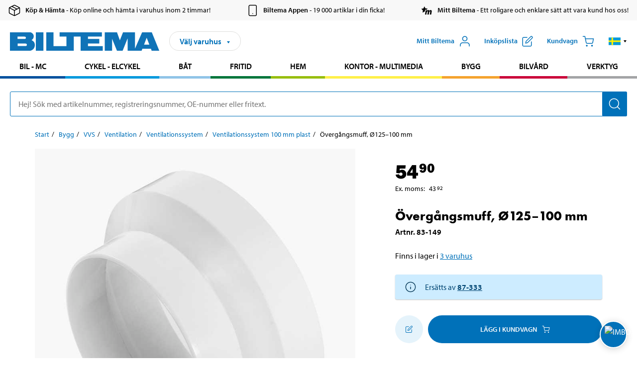

--- FILE ---
content_type: text/html; charset=utf-8
request_url: https://www.biltema.se/bygg/vvs/ventilation/ventilationssystem/ventilationssystem-100-mm-plast/overgangsmuff-o125-100-mm-2000050794
body_size: 31523
content:

<!DOCTYPE html>
<!--[if IE]><html class="lt-ie10" lang="sv"><![endif]-->
<!--[if !IE]><!-->
<html lang="sv">
<!--<![endif]-->

<head>
        <title>&#214;verg&#229;ngsmuff, &#216;125–100 mm - Biltema.se</title>
        <meta name="description" content="F&#246;r till- och fr&#229;nluftsventilation av alla typer av lokaler. Flexibelt och l&#228;ttmonterat system best&#229;ende av kanall&#228;ngder, skarvkopplingar, b&#246;jar etc. F&#246;r dol..." />

    <meta charset="utf-8" />
    <meta content="IE=edge" http-equiv="X-UA-Compatible" />
    <meta name="viewport" content="width=device-width, initial-scale=1" />
    <meta name="biltema" content="BT20W22" />
    <meta name="version" content="4.0.0.13822" />
    <meta name="generated" content="2025-11-05 18:20:17" />
    <meta name="theme-color" content="#0071b9" />



    <script>
        var _imbox = _imbox || [];
        var dataLayer = [];
    </script>

    <script>
        var svgIcons = new XMLHttpRequest();
        svgIcons.open("GET", "/dist/img/svg/svgsprite.svg?v=4.0.0.13822", true);
        svgIcons.send();
        svgIcons.onload = function () {
            if (svgIcons.status < 200 || svgIcons.status >= 400) return;
            var insertSvg = function () { window.document.body.insertAdjacentHTML('afterbegin', '<div class="svg--hide">' + svgIcons.responseText + '</div>'); };
            if (window.document.body) insertSvg();
            else window.document.addEventListener('DOMContentLoaded', insertSvg);
        }
    </script>

    <!-- Google Tag Manager -->
    <script>
        (function(w,d,s,l,i){w[l]=w[l]||[];w[l].push({'gtm.start':
            new Date().getTime(),event:'gtm.js'});var f=d.getElementsByTagName(s)[0],
            j=d.createElement(s),dl=l!='dataLayer'?'&l='+l:'';j.async=true;j.src=
            'https://www.googletagmanager.com/gtm.js?id='+i+dl;f.parentNode.insertBefore(j,f);
        })(window,document,'script','dataLayer','GTM-MBNCJRDW');
    </script>
    <!-- End Google Tag Manager -->

    <script>
        function getCookieValue(cookieName) {
            const cookies = document.cookie.split('; ');
            for (let cookie of cookies) {
                const [name, value] = cookie.split('=');
                if (name === cookieName) {
                    return decodeURIComponent(value);
                }
            }
            return null;
        }
        try {
            const cookieValue = getCookieValue("biltema__user");
            if (cookieValue && cookieValue !== "") {
                const data = JSON.parse(cookieValue);
                window.dataLayer = window.dataLayer || [];
                window.dataLayer.push({
                    login_status: "logged in",
                    user_id: data.id,
                });
            } else {
                window.dataLayer = window.dataLayer || [];
                window.dataLayer.push({
                    login_status: "logged out",
                });
            }
        } catch (error) {
            console.log("An GA event error occurred:", error);
        }
    </script>

    
    
    <meta property="og:image" content="https://productimages.biltema.com/v1/Image/product/xlarge/2000050794/1" />
    <meta property="og:type" content="product" />
    <meta property="og:title" content="&#214;verg&#229;ngsmuff, &#216;125–100 mm" />
    <meta property="og:url" content="https://www.biltema.se/bygg/vvs/ventilation/ventilationssystem/ventilationssystem-100-mm-plast/overgangsmuff-o125-100-mm-2000050794" />

    
    

    <link rel="preconnect" href="https://www.googletagmanager.com">
    <link rel="preconnect" href="https://use.typekit.net">
    <link rel="preconnect" href="https://checkout.biltema.com">
    <link rel="preconnect" href="https://shelflocation.biltema.com">
    <link rel="preconnect" href="https://stock.biltema.com">

    <link rel="preload" as="style" href="/dist/css/main.css?v=4.0.0.13822">
    <link rel="preload" as="style" href="https://use.typekit.net/ndd4sqw.css" crossorigin>
    <link rel="stylesheet" href="/dist/css/main.css?v=4.0.0.13822">
    <link rel="stylesheet" href="https://use.typekit.net/ndd4sqw.css" crossorigin>


<link rel="canonical" href="https://www.biltema.se/bygg/vvs/ventilation/ventilationssystem/ventilationssystem-125-mm-plast/overgangsmuff-o125-100-mm-2000050794" />

    
    <link rel="stylesheet" href="/dist/css/productPage.60c548bee5.min.css">

    <script>
        const pathname = window.location.pathname;
        const host = window.location.host;
        [
            "/da-dk",
            "/fi-fi",
            "/nb-no",
            "/sv-se"
        ].forEach((translationSubPath) => {
            const topLevelDomain = translationSubPath.slice(4, 6);
            if (pathname.slice(0, 6).toLowerCase() === translationSubPath && !host.endsWith(topLevelDomain) && !host.endsWith("com")) {
                window.location.replace(`https://${host.slice(0, host.length - 2)}${topLevelDomain}${pathname.slice(6)}`);
            }
        });
        [
            "/en-dk",
            "/en-fi",
            "/en-no",
            "/en-se",
            "/sv-fi",
        ].forEach((translationSubPath) => {
            const topLevelDomain = translationSubPath.slice(4, 6);
            if (pathname.slice(0, 6).toLowerCase() === translationSubPath && !host.endsWith(topLevelDomain) && !host.endsWith("com")) {
                window.location.replace(`https://${host.slice(0, host.length - 2)}${topLevelDomain}${translationSubPath}${pathname.slice(6)}`);
            }
        });
    </script>
<script>NS_CSM_td=214163071;NS_CSM_pd=275116671;NS_CSM_u="/clm10";NS_CSM_col="AAAAAAXgzdgEO42jpjHg5h8843t0Lnoejti8/levdkCKGH5qik971oRrPq9RBDu7SrJXwclHEAKQ9PNMDFP1sAFlZM+8";</script><script type="text/javascript">function sendTimingInfoInit(){setTimeout(sendTimingInfo,0)}function sendTimingInfo(){var wp=window.performance;if(wp){var c1,c2,t;c1=wp.timing;if(c1){var cm={};cm.ns=c1.navigationStart;if((t=c1.unloadEventStart)>0)cm.us=t;if((t=c1.unloadEventEnd)>0)cm.ue=t;if((t=c1.redirectStart)>0)cm.rs=t;if((t=c1.redirectEnd)>0)cm.re=t;cm.fs=c1.fetchStart;cm.dls=c1.domainLookupStart;cm.dle=c1.domainLookupEnd;cm.cs=c1.connectStart;cm.ce=c1.connectEnd;if((t=c1.secureConnectionStart)>0)cm.scs=t;cm.rqs=c1.requestStart;cm.rss=c1.responseStart;cm.rse=c1.responseEnd;cm.dl=c1.domLoading;cm.di=c1.domInteractive;cm.dcls=c1.domContentLoadedEventStart;cm.dcle=c1.domContentLoadedEventEnd;cm.dc=c1.domComplete;if((t=c1.loadEventStart)>0)cm.ls=t;if((t=c1.loadEventEnd)>0)cm.le=t;cm.tid=NS_CSM_td;cm.pid=NS_CSM_pd;cm.ac=NS_CSM_col;var xhttp=new XMLHttpRequest();if(xhttp){var JSON=JSON||{};JSON.stringify=JSON.stringify||function(ob){var t=typeof(ob);if(t!="object"||ob===null){if(t=="string")ob='"'+ob+'"';return String(ob);}else{var n,v,json=[],arr=(ob&&ob.constructor==Array);for(n in ob){v=ob[n];t=typeof(v);if(t=="string")v='"'+v+'"';else if(t=="object"&&v!==null)v=JSON.stringify(v);json.push((arr?"":'"'+n+'":')+String(v));}return(arr?"[":"{")+String(json)+(arr?"]":"}");}};xhttp.open("POST",NS_CSM_u,true);xhttp.send(JSON.stringify(cm));}}}}if(window.addEventListener)window.addEventListener("load",sendTimingInfoInit,false);else if(window.attachEvent)window.attachEvent("onload",sendTimingInfoInit);else window.onload=sendTimingInfoInit;</script></head>

<body>
    <!-- Google Tag Manager (noscript) -->
    <noscript>
        <iframe src="https://www.googletagmanager.com/ns.html?id=GTM-MBNCJRDW" accesskey=""height="0" width="0" style="display:none;visibility:hidden"></iframe>
    </noscript>
    <!-- End Google Tag Manager (noscript) -->

    <div href="#react__bypassblock" id="react__bypassblock" class="bypassblock"></div>

    <div id="overlay-root" tabindex="-1" id="react__bypassblock"></div>
    <div id="everything-sticky" tabindex="-1"></div>
    <div id="modal-root" tabindex="-1"></div>
    <div id="react__alert" tabindex="-1"></div>
    
    <input tabindex="-1" type="hidden" id="react__config__field"
           data-version="4.0.0.13822"
           data-currencysymbol=":-"
           data-marketindex="1"
           data-marketlanguage="sv"
           data-locale="sv-SE"
           data-currency="SEK"
           data-imagesbaseurl="https://productimages.biltema.com/v1/image/"
           data-imagesarticlebaseurl="https://productimages.biltema.com/v1/image/article/"
           data-imagesproductbaseurl="https://productimages.biltema.com/v1/image/product/"
           data-trackorderbaseurl="https://trackorder.biltema.com/v1/"
           data-stockbaseurl="https://stock.biltema.com/v1/stock/"
           data-shelfbaseurl="https://shelflocation.biltema.com/v2/ShelfLocation/"
           data-typeaheadbaseurl="https://find.biltema.com/v4/web/typeahead/"
           data-productsbaseurl="https://find.biltema.com/v1/web/products/"
           data-documentsbaseurl="https://docs.biltema.com/"
           data-friendsbaseurl="https://my.biltema.com/"
           data-articlebaseurl="https://articles.biltema.com/"
           data-pricingbaseurl="https://price.biltema.com/v2/"
           data-storesbaseurl="https://stores.biltema.com/v1"
           data-webshopstoreid="399"
           data-EnergyBadgeIds="6,7,8,9,10,11,12,43,44,45,46,48,49,50,55,56,57,58,61,63,70,71,72,73,74,79,80,81,83,84,88,89,90,91,92,93,94"
           data-shoppinglisturl="/inkopslista/"
           data-hasmybiltema="True"
           data-mybiltemarooturl="/mitt-biltema/"
           data-recommendationbaseurl="https://productrecommendations.biltema.com/v1"
           data-checkoutsiteurl="https://checkout.biltema.se/"
           data-checkoutbaseurl="https://checkout.biltema.com/"
           data-trackordersiteurl="https://trackorder.biltema.se/"
           data-payandcollectinformationpageurl="/om-biltema/kundservice/kopinformation/kop-och-hamta/sa-funkar-kop-och-hamta/"
           data-haspayandcollect="True"
           data-searchlandingpage="/soksida/"
           data-rekopage="/bil-reservdelar/"
           data-rekolandingpage="/bil---mc/"
           data-mcCategory="/bil---mc/mc/"
           data-trailerCategory=""
           data-caravanCategory="/fritid/husvagn-och-husbil/"
           data-rekobaseurl="https://reko.biltema.com/v1/Reko/"
           data-rekoapiurl="https://reko2.biltema.com/" 
           data-mybiltemaapiurl="https://my.biltema.com/"/>



    <span id="react__statetrigger" tabindex="-1"></span>
        <div class="header__info s__show--on-desktop--small--up">
            <div class="header__info__center">

                        <a href="/om-biltema/kundservice/kopinformation/kop-och-hamta/" class="header__info__item link--black">
                            <svg class="icon__m icon__left" aria-hidden="true" >
                                <use xlink:href="#icon__box"></use>
                            </svg>
                            <span class="font__myriad--semibold">K&#246;p &amp; H&#228;mta</span>
                            <span>&nbsp- K&#246;p online och h&#228;mta i varuhus inom 2 timmar!</span>
                        </a>
                        <a href="/om-biltema/kundservice/tjanster-och-service/biltemas-app/" class="header__info__item link--black">
                            <svg class="icon__m icon__left" aria-hidden="true" >
                                <use xlink:href="#icon__smartphone"></use>
                            </svg>
                            <span class="font__myriad--semibold">Biltema Appen</span>
                            <span>&nbsp- 19 000 artiklar i din ficka!</span>
                        </a>
                        <a href="/om-biltema/kundservice/tjanster-och-service/mitt-biltema-info/" class="header__info__item link--black">
                            <svg class="icon__m icon__left" aria-hidden="true" >
                                <use xlink:href="#icon__logo--mitt-biltema"></use>
                            </svg>
                            <span class="font__myriad--semibold">Mitt Biltema</span>
                            <span>&nbsp- Ett roligare och enklare s&#228;tt att vara kund hos oss!</span>
                        </a>

            </div>
        </div>
    <div class="header__container">
        <header role="banner" class="header">

            <button type="button" class="button__menu s__hide--on-tablet--large--up" aria-label="Menyalternativ" onClick="javascript:window.toggleMenu(true, '')">
                <svg class="icon icon__blue" aria-hidden="true">
                    <use xlink:href="#icon__hamburger"></use>
                </svg>
                <span class="s__visibility--hidden">Meny</span>
            </button>

            <a href="/" class="header__logo">
                <img src="/dist/img/logos/biltema-logo.svg" class="header__logo--img" alt="Biltema logo" />
            </a>


<div id="react__storeselector" class="s__noprint"></div>




<nav class="nav__features js__navfeaturemenu">
    <ul>
            <li id="myBiltemaTopMenuItem">
                <button class="button" type="button" onclick="javascript:window.toggleMyBiltemaOverview(true);"
                    aria-label="&#214;ppna Mitt Biltema meny">
                    <span
                        class="s__show--on-desktop--small--up button__copy--left margin__bottom--auto">Mitt Biltema</span>
                    <span class="s__show--on-desktop--small--up button__copy--left s__loggedin s__hide">
                        <span class="s__login__message">
                            V&#228;lkommen
                        </span>
                        <!--  -->
                    </span>
                    <svg class="icon__m icon__blue margin__bottom--auto" aria-hidden="true">
                        <use xlink:href="#icon__user"></use>
                    </svg>
                </button>
            </li>

            <li>
                <button type="button" onclick="javascript:window.toggleMyBiltemaWishList(true);"
                    title="Visa ink&#246;pslista"
                    aria-label="Visa ink&#246;pslista">
                    <span
                        class="s__show--on-desktop--small--up button__copy--left margin__bottom--auto">Ink&#246;pslista</span>
                    <svg class="icon__m icon__blue margin__bottom--auto" aria-hidden="true">
                        <use xlink:href="#icon__add-to-list"></use>
                        <span class="s__hide icon__itemindicator icon__itemindicator--grey" id="wishlistIndicator"></span>
                    </svg>
                </button>
            </li>

        <li>
            <button type="button" onclick="javascript:window.toggleCart(true);"
                aria-label="Kundvagn">
                <span
                    class="s__show--on-desktop--small--up button__copy--left margin__bottom--auto">Kundvagn</span>
                <svg class="icon__m icon__blue margin__bottom--auto" aria-hidden="true">
                    <use xlink:href="#icon__cart"></use>
                    <span class="s__hide icon__itemindicator icon__itemindicator--grey" id="cartIndicator"></span>
                </svg>
            </button>
        </li>



    <li class="lang__selector--desktop s__show--on-tablet--large--up">
        <a href="javascript:void(0);" title="Valt spr&#229;k: Svenska (Sverige)" class="js__navfeature--toggle" role="button" aria-label="Valt spr&#229;k: Svenska (Sverige), klicka f&#246;r att v&#228;lja bland tillg&#228;ngliga spr&#229;k">
            <svg class="icon" aria-label="Valt spr&#229;k: Svenska (Sverige)">
                <use xlink:href="#icon__flag--SV"></use>
            </svg>
            <svg class="icon__right icon__xxs icon__black" aria-hidden="true">
                <use xlink:href="#icon__arrow--rounded"></use>
            </svg>
        </a>
        <div class="js__navfeature--dropdown langselector--dropdown">
            <ul>
                    <li>
                        <a href="/bygg/vvs/ventilation/ventilationssystem/ventilationssystem-100-mm-plast/overgangsmuff-o125-100-mm-2000050794" title="V&#228;lj spr&#229;k: Svenska (Sverige)">
                            <svg class="icon icon__left" aria-label="V&#228;lj spr&#229;k: Svenska (Sverige)">
                                <use xlink:href="#icon__flag--SV"></use>
                            </svg>
                            <span>Svenska (Sverige)</span>
                        </a>
                    </li>
                    <li>
                        <a href="/en-se/construction/hvac/ventilation/ventilation-systems/ventilation-system-100-mm-plast/transition-sleeve-o125-100-mm-2000050794" title="V&#228;lj spr&#229;k: English (Sweden)">
                            <svg class="icon icon__left" aria-label="V&#228;lj spr&#229;k: English (Sweden)">
                                <use xlink:href="#icon__flag--EN"></use>
                            </svg>
                            <span>English (Sweden)</span>
                        </a>
                    </li>
            </ul>
        </div>
    </li>

    </ul>
</nav>


<div id="react__menu__cart"></div>
<div id="react__menu__mybiltema__overview"></div>
<div id="react__menu__mybiltema__wishlist"></div>
<div id="react__menu__storeSelector"></div>
<div id="react__menu__highlight"></div>

        </header>
    </div>

    <div id="react__mainmenu" class="relative">
        <div class="nav__container s__show--on-tablet--large--up js__menu">
            <nav class="nav__main ">

                <div class="nav__actions s__hide--on-tablet--large--up">
                    <button type="button" class="button__close button__right js__menu--close" aria-label="St&#228;ng menyn">
                        <svg class="icon__s icon__left" aria-hidden="true">
                            <use xlink:href="#icon__close"></use>
                        </svg>
                        <span>St&#228;ng</span>
                    </button>
                </div>



    <ul role="menu" class="nav__menu nav__menu--initial">
            <li role="menuitem" class="border-color--car--mc">
                <a href="/bil---mc/">Bil - MC</a>
            </li>
            <li role="menuitem" class="border-color--bike">
                <a href="/cykel-elcykel/">Cykel - Elcykel</a>
            </li>
            <li role="menuitem" class="border-color--boat">
                <a href="/bat/">B&#229;t</a>
            </li>
            <li role="menuitem" class="border-color--leisure">
                <a href="/fritid/">Fritid</a>
            </li>
            <li role="menuitem" class="border-color--home">
                <a href="/hem/">Hem</a>
            </li>
            <li role="menuitem" class="border-color--office">
                <a href="/kontor---teknik/">Kontor - Multimedia</a>
            </li>
            <li role="menuitem" class="border-color--construction">
                <a href="/bygg/">Bygg</a>
            </li>
            <li role="menuitem" class="border-color--carcare">
                <a href="/bilvard/">Bilv&#229;rd</a>
            </li>
            <li role="menuitem" class="border-color--tools">
                <a href="/verktyg/">Verktyg</a>
            </li>
    </ul>






    <div class="s__hide--on-tablet--large--up langselector--mobile langselector--in-menu">

        <a href="#" title="Valt spr&#229;k: Svenska (Sverige)" class="js__dropdown--toggle langselector__button" role="button" aria-label="Valt spr&#229;k: Svenska (Sverige), klicka f&#246;r att v&#228;lja bland tillg&#228;ngliga spr&#229;k">
            <div class="langselector__headline">
                V&#228;lj spr&#229;k:
            </div>

            <div class="langselector__selected s__show--on-mobile--medium--up">
                Svenska (Sverige)
            </div>

            <svg class="icon icon__m" aria-label="V&#228;lj spr&#229;k: Svenska (Sverige)">
                <use xlink:href="#icon__flag--SV"></use>
            </svg>
            <svg class="icon__right icon__xxs icon__black" aria-hidden="true">
                <use xlink:href="#icon__arrow--rounded"></use>
            </svg>
        </a>

        <div class="js__dropdown s__expandable">
            <ul class="langselector__list">
                    <li>
                        <a href="/bygg/vvs/ventilation/ventilationssystem/ventilationssystem-100-mm-plast/overgangsmuff-o125-100-mm-2000050794" title="V&#228;lj spr&#229;k: Svenska (Sverige)">
                            <svg class="icon icon__left" aria-label="V&#228;lj spr&#229;k: Svenska (Sverige)">
                                <use xlink:href="#icon__flag--SV"></use>
                            </svg>
                            <span>Svenska (Sverige)</span>
                        </a>
                    </li>
                    <li>
                        <a href="/en-se/construction/hvac/ventilation/ventilation-systems/ventilation-system-100-mm-plast/transition-sleeve-o125-100-mm-2000050794" title="V&#228;lj spr&#229;k: English (Sweden)">
                            <svg class="icon icon__left" aria-label="V&#228;lj spr&#229;k: English (Sweden)">
                                <use xlink:href="#icon__flag--EN"></use>
                            </svg>
                            <span>English (Sweden)</span>
                        </a>
                    </li>
            </ul>
        </div>
    </div>





                


    <ul role="menu" class="nav__support--strong s__hide--on-tablet--large--up">
            <li role="menuitem">
                <a href="/priserbjudanden/sankt-pris/" title="Sänkt pris – produkter med nedsatt pris just nu">S&#228;nkt pris</a>
            </li>
            <li role="menuitem">
                <a href="/priserbjudanden/kop-fler-spara-mer/" title="Köp fler spara mer – erbjudanden vid större inköp">K&#246;p fler spara mer</a>
            </li>
            <li role="menuitem">
                <a href="/om-biltema/biltema-cafe/" title="Gå till Biltema Café – menyer, öppettider och information om vårt café">Biltema Caf&#233;</a>
            </li>
            <li role="menuitem">
                <a href="/nytt-och-nyttigt/" title="Guider – tips, råd och steg-för-steg-instruktioner för Biltemas produkter">Guider</a>
            </li>
            <li role="menuitem">
                <a href="/om-biltema/" title="Lediga jobb hos Biltema – karriärmöjligheter och ansökan">Jobb</a>
            </li>
            <li role="menuitem">
                <a href="/hem/jul/" title="Allt för julen">Jul</a>
            </li>
            <li role="menuitem">
                <a href="/om-biltema/kundservice/" title="Kontakta Biltemas kundservice – vanliga frågor och kontaktinformation">Kundservice</a>
            </li>
            <li role="menuitem">
                <a href="/kommande-produktnyheter/" title="Produktnyheter - Nya produkter som kommer eller kommit in hos Biltema">Produktnyheter</a>
            </li>
            <li role="menuitem">
                <a href="/om-biltema/kundservice/tjanster-och-service/presentkort/" title="Presentkort – köp och användning av Biltemas presentkort">Presentkort</a>
            </li>
    </ul>



                





            </nav>
        </div>
    </div>

    <div class="quicksearch__target" id="react__quicksearch">
        <div class="quicksearch__temporary-wrapper">
            <div class="quicksearch__container">
            <div>
                <div role="search" class="quicksearch">
                    <input type="search" class="quicksearch__input" data-placeholderdesktop="Hej! S&#246;k med artikelnummer, registreringsnummer, OE-nummer eller fritext." data-placeholdermobile="S&#246;k med art.nr, reg.nr eller fritext." placeholder="" value="" aria-labellby="searchbutton" />
                    <button id="searchbutton" type="button" class="button__search button__solid--blue" aria-label="S&#246;k efter produkter och produktkategorier">
                        <svg class="icon icon__white" aria-hidden="true">
                            <use xlink:href="#icon__search"></use>
                        </svg>
                        <span class="s__visibility--hidden">S&#246;k</span>
                    </button>
                </div>
            </div>
        </div>
        </div>
    </div>

        <div id="react__largeSiteAlert"></div>
            <div id="react__imboxtrigger" class="imbox"></div>

    <main id="react__maincontent" tabindex="-1">
        





<script>
    window.productData = window.productData || {"mainImageUrl":"https://productimages.biltema.com/v1/Image/product/xlarge/2000050794/1","mainLargeImageUrl":"https://productimages.biltema.com/v1/Image/product/xxlarge/2000050794/1","variations":[{"name":"Övergångsmuff, Ø125–100 mm","articleNumber":"83149","articleNumberFriendlyName":"83-149","priceIncVAT":54.900000000,"discountPageUrl":null,"priceExVAT":43.920000000,"imageUrl":"https://productimages.biltema.com/v1/Image/article/large/83149/1","imageUrlSmall":"https://productimages.biltema.com/v1/Image/article/small/83149/1","imageUrlMedium":"https://productimages.biltema.com/v1/Image/article/medium/83149/1","imageUrlLarge":"https://productimages.biltema.com/v1/Image/article/large/83149/1","imageUrlXLarge":"https://productimages.biltema.com/v1/Image/article/xlarge/83149/1","imageUrlAppXLarge":"https://productimages.biltema.com/v1/Image/app/article/xlarge/83149/1","imageUrlXXLarge":"https://productimages.biltema.com/v1/Image/article/xxlarge/83149/1","unitPrice":54.9,"unit":null,"isOtherUnitMain":false,"hasUnitPrice":false,"hasMultiPrice":false,"technicalProperties":[],"discounts":[],"discountBundles":[],"previousPrice":0.000000000,"isPriceReduced":false,"isClearanceSale":false,"isMixAndMatch":false,"isWarranty":false,"warranty":0,"description":null,"badges":{"badges":null,"energyBadges":null,"ordinaryBadges":null,"isMultiPrice":false,"isNews":false,"isPriceReduced":false,"isClearanceSale":false,"isWarranty":false,"isTested":false,"warranty":0,"articleNumber":"83149"},"isEnergyDeclarationVariation":false,"isReko":false,"isRekoUniversal":false,"isChemicalClassified":false,"chemicalClassification":null,"categoryHierarchy":"Bygg/VVS/Ventilation","valueAddedServices":[],"replacedBy":"87333","mainUnit":"st","isUnitPriceMainPresentationPrice":false,"analyticsProductEntity":{"id":"83149","name":"Övergångsmuff, Ø125–100 mm","price":"54,900000000","categoryHierarchy":"Bygg/VVS/Ventilation","categories":["Bygg","VVS","Ventilation"]},"isPhasedOut":true,"promotionIsPriceReducedStartDate":null,"promotionIsPriceReducedStopDate":null}],"variationGroups":[],"biltemaCardImageUrl":"/contentassets/75e98e01391b47c4bd4d0d321ec79c73/biltemakort_anmarkning.jpg","biltemaCardCalloutText":"Biltemakortet – Vill du dela upp din betalning?","biltemaCardReadMoreUrl":{"originalString":"/link/2658efcb0905425a93d97e3c1b2e58da.aspx","path":"/link/2658efcb0905425a93d97e3c1b2e58da.aspx","authority":"","dnsSafeHost":"","fragment":"","host":"","isAbsoluteUri":false,"localPath":"","pathAndQuery":"/link/2658efcb0905425a93d97e3c1b2e58da.aspx","port":-1,"query":"","queryCollection":[],"scheme":"","segments":["/","link/","2658efcb0905425a93d97e3c1b2e58da.aspx"],"userEscaped":false,"userInfo":"","uri":"/link/2658efcb0905425a93d97e3c1b2e58da.aspx","encoding":{"bodyName":"utf-8","encodingName":"Unicode (UTF-8)","headerName":"utf-8","webName":"utf-8","windowsCodePage":1200,"isBrowserDisplay":true,"isBrowserSave":true,"isMailNewsDisplay":true,"isMailNewsSave":true,"isSingleByte":false,"encoderFallback":{"defaultString":"�","maxCharCount":1},"decoderFallback":{"defaultString":"�","maxCharCount":1},"isReadOnly":true,"codePage":65001}},"biltemaCardReadMoreUrlText":"Läs mer här","biltemaCardReadAutomaticShowThreshold":2000,"biltemaCardShouldShowOnGlobalLevel":true,"hasTestedArticle":false,"technicalProperties":[{"propertyId":10099,"name":"Diameter","value":"125–100","unit":"mm","additionalFreetextValue":"","isHeader":"false"},{"propertyId":10594,"name":"Godstjocklek","value":"2","unit":"mm","additionalFreetextValue":"","isHeader":"false"},{"propertyId":10119,"name":"Färg","value":"Vit","unit":null,"additionalFreetextValue":"","isHeader":"false"},{"propertyId":10157,"name":"Temperaturområde","value":"-5 – +60","unit":"°C ","additionalFreetextValue":"","isHeader":"false"}],"singleArticle":{"name":"Övergångsmuff, Ø125–100 mm","articleNumber":"83149","articleNumberFriendlyName":"83-149","priceIncVAT":54.900000000,"discountPageUrl":null,"priceExVAT":43.920000000,"imageUrl":"https://productimages.biltema.com/v1/Image/article/large/83149/1","imageUrlSmall":"https://productimages.biltema.com/v1/Image/article/small/83149/1","imageUrlMedium":"https://productimages.biltema.com/v1/Image/article/medium/83149/1","imageUrlLarge":"https://productimages.biltema.com/v1/Image/article/large/83149/1","imageUrlXLarge":"https://productimages.biltema.com/v1/Image/article/xlarge/83149/1","imageUrlAppXLarge":"https://productimages.biltema.com/v1/Image/app/article/xlarge/83149/1","imageUrlXXLarge":"https://productimages.biltema.com/v1/Image/article/xxlarge/83149/1","unitPrice":54.9,"unit":null,"isOtherUnitMain":false,"hasUnitPrice":false,"hasMultiPrice":false,"technicalProperties":[],"discounts":[],"discountBundles":[],"previousPrice":0.000000000,"isPriceReduced":false,"isClearanceSale":false,"isMixAndMatch":false,"isWarranty":false,"warranty":0,"description":null,"badges":{"badges":null,"energyBadges":null,"ordinaryBadges":null,"isMultiPrice":false,"isNews":false,"isPriceReduced":false,"isClearanceSale":false,"isWarranty":false,"isTested":false,"warranty":0,"articleNumber":"83149"},"isEnergyDeclarationVariation":false,"isReko":false,"isRekoUniversal":false,"isChemicalClassified":false,"chemicalClassification":null,"categoryHierarchy":"Bygg/VVS/Ventilation","valueAddedServices":[],"replacedBy":"87333","mainUnit":"st","isUnitPriceMainPresentationPrice":false,"analyticsProductEntity":{"id":"83149","name":"Övergångsmuff, Ø125–100 mm","price":"54,900000000","categoryHierarchy":"Bygg/VVS/Ventilation","categories":["Bygg","VVS","Ventilation"]},"isPhasedOut":true,"promotionIsPriceReducedStartDate":null,"promotionIsPriceReducedStopDate":null},"firstArticleChild":"83149","upSell":{"name":"Relaterade produkter","sectionText":null,"relatedEntries":[{"name":"Teleskoprör, Ø100 mm x 300 – 500 mm","articleNumber":"873820","articleNumberFriendlyName":"87-3820","imageUrl":"https://productimages.biltema.com/v1/Image/product/large/2000037644/1","imageUrlSmall":"https://productimages.biltema.com/v1/Image/product/small/2000037644/1","imageUrlMedium":"https://productimages.biltema.com/v1/Image/product/medium/2000037644/1","imageUrlLarge":"https://productimages.biltema.com/v1/Image/product/large/2000037644/1","imageUrlXLarge":"https://productimages.biltema.com/v1/Image/product/xlarge/2000037644/1","imageUrlAppXLarge":"https://productimages.biltema.com/v1/Image/app/article/xlarge/2000037644/1","imageUrlXXLarge":"https://productimages.biltema.com/v1/Image/product/xxlarge/2000037644/1","url":"/bygg/vvs/ventilation/ventilationssystem/ventilationssystem-100-mm-plast/teleskopror-o100-mm-x-300---500-mm-2000037644","relatedEntryType":null,"priceIncVAT":"89,90","priceSuffix":":-","isSingleArticle":true,"hasMultiPrice":false,"isPriceReduced":false,"isClearanceSale":false,"previousPrice":0.000000000,"isFromPrice":false,"isTested":false,"testedComment":null,"discounts":[],"badges":{"badges":null,"energyBadges":null,"ordinaryBadges":null,"isMultiPrice":false,"isNews":false,"isPriceReduced":false,"isClearanceSale":false,"isWarranty":false,"isTested":false,"warranty":0,"articleNumber":"873820"},"relatedEntryGroup":0,"analyticsProductEntity":{"id":"873820","name":"Teleskoprör, Ø100 mm x 300 – 500 mm","price":"89,900000000","categoryHierarchy":"Bygg/VVS/Ventilation","categories":["Bygg","VVS","Ventilation"]},"description":null},{"name":"Ventilationssystem Ø100 mm, plast","articleNumber":null,"articleNumberFriendlyName":null,"imageUrl":"https://productimages.biltema.com/v1/Image/product/large/2000028237/1","imageUrlSmall":"https://productimages.biltema.com/v1/Image/product/small/2000028237/1","imageUrlMedium":"https://productimages.biltema.com/v1/Image/product/medium/2000028237/1","imageUrlLarge":"https://productimages.biltema.com/v1/Image/product/large/2000028237/1","imageUrlXLarge":"https://productimages.biltema.com/v1/Image/product/xlarge/2000028237/1","imageUrlAppXLarge":"https://productimages.biltema.com/v1/Image/app/article/xlarge/2000028237/1","imageUrlXXLarge":"https://productimages.biltema.com/v1/Image/product/xxlarge/2000028237/1","url":"/bygg/vvs/ventilation/ventilationssystem/ventilationssystem-100-mm-plast/ventilationssystem-o100-mm-plast-2000028237","relatedEntryType":null,"priceIncVAT":"34,90","priceSuffix":":-","isSingleArticle":false,"hasMultiPrice":false,"isPriceReduced":false,"isClearanceSale":false,"previousPrice":null,"isFromPrice":true,"isTested":false,"testedComment":null,"discounts":[],"badges":{"badges":"null","energyBadges":null,"ordinaryBadges":null,"isMultiPrice":false,"isNews":false,"isPriceReduced":false,"isClearanceSale":false,"isWarranty":false,"isTested":false,"warranty":0,"articleNumber":null},"relatedEntryGroup":0,"analyticsProductEntity":{"id":"873820","name":"Teleskoprör, Ø100 mm x 300 – 500 mm","price":"89,900000000","categoryHierarchy":"Bygg/VVS/Ventilation","categories":["Bygg","VVS","Ventilation"]},"description":null},{"name":"Böj 90°, Ø100 mm","articleNumber":"873822","articleNumberFriendlyName":"87-3822","imageUrl":"https://productimages.biltema.com/v1/Image/product/large/2000059034/1","imageUrlSmall":"https://productimages.biltema.com/v1/Image/product/small/2000059034/1","imageUrlMedium":"https://productimages.biltema.com/v1/Image/product/medium/2000059034/1","imageUrlLarge":"https://productimages.biltema.com/v1/Image/product/large/2000059034/1","imageUrlXLarge":"https://productimages.biltema.com/v1/Image/product/xlarge/2000059034/1","imageUrlAppXLarge":"https://productimages.biltema.com/v1/Image/app/article/xlarge/2000059034/1","imageUrlXXLarge":"https://productimages.biltema.com/v1/Image/product/xxlarge/2000059034/1","url":"/bygg/vvs/ventilation/ventilationssystem/ventilationssystem-100-mm-plast/boj-90-o100-mm-2000059034","relatedEntryType":null,"priceIncVAT":"59,90","priceSuffix":":-","isSingleArticle":true,"hasMultiPrice":false,"isPriceReduced":false,"isClearanceSale":false,"previousPrice":0.000000000,"isFromPrice":false,"isTested":false,"testedComment":null,"discounts":[],"badges":{"badges":null,"energyBadges":null,"ordinaryBadges":null,"isMultiPrice":false,"isNews":false,"isPriceReduced":false,"isClearanceSale":false,"isWarranty":false,"isTested":false,"warranty":0,"articleNumber":"873822"},"relatedEntryGroup":0,"analyticsProductEntity":{"id":"873822","name":"Böj 90°, Ø100 mm","price":"59,900000000","categoryHierarchy":"Bygg/VVS/Ventilation","categories":["Bygg","VVS","Ventilation"]},"description":null},{"name":"Dimensionsövergång 5 steg, 80 - 150 mm","articleNumber":"873850","articleNumberFriendlyName":"87-3850","imageUrl":"https://productimages.biltema.com/v1/Image/product/large/2000060751/1","imageUrlSmall":"https://productimages.biltema.com/v1/Image/product/small/2000060751/1","imageUrlMedium":"https://productimages.biltema.com/v1/Image/product/medium/2000060751/1","imageUrlLarge":"https://productimages.biltema.com/v1/Image/product/large/2000060751/1","imageUrlXLarge":"https://productimages.biltema.com/v1/Image/product/xlarge/2000060751/1","imageUrlAppXLarge":"https://productimages.biltema.com/v1/Image/app/article/xlarge/2000060751/1","imageUrlXXLarge":"https://productimages.biltema.com/v1/Image/product/xxlarge/2000060751/1","url":"/bygg/vvs/ventilation/ventilationssystem/ventilationssystem-100-mm-plast/dimensionsovergang-5-steg-80---150-mm-2000060751","relatedEntryType":null,"priceIncVAT":"49,90","priceSuffix":":-","isSingleArticle":true,"hasMultiPrice":false,"isPriceReduced":false,"isClearanceSale":false,"previousPrice":0.000000000,"isFromPrice":false,"isTested":false,"testedComment":null,"discounts":[],"badges":{"badges":null,"energyBadges":null,"ordinaryBadges":null,"isMultiPrice":false,"isNews":false,"isPriceReduced":false,"isClearanceSale":false,"isWarranty":false,"isTested":false,"warranty":0,"articleNumber":"873850"},"relatedEntryGroup":0,"analyticsProductEntity":{"id":"873850","name":"Dimensionsövergång 5 steg, 80 - 150 mm","price":"49,900000000","categoryHierarchy":"Bygg/VVS/Ventilation","categories":["Bygg","VVS","Ventilation"]},"description":null},{"name":"Förlängningsrör, Ø100 mm, 0,83 m","articleNumber":"87334","articleNumberFriendlyName":"87-334","imageUrl":"https://productimages.biltema.com/v1/Image/product/large/2000059033/1","imageUrlSmall":"https://productimages.biltema.com/v1/Image/product/small/2000059033/1","imageUrlMedium":"https://productimages.biltema.com/v1/Image/product/medium/2000059033/1","imageUrlLarge":"https://productimages.biltema.com/v1/Image/product/large/2000059033/1","imageUrlXLarge":"https://productimages.biltema.com/v1/Image/product/xlarge/2000059033/1","imageUrlAppXLarge":"https://productimages.biltema.com/v1/Image/app/article/xlarge/2000059033/1","imageUrlXXLarge":"https://productimages.biltema.com/v1/Image/product/xxlarge/2000059033/1","url":"/bygg/vvs/ventilation/ventilationssystem/ventilationssystem-100-mm-plast/forlangningsror-o100-mm-083-m-2000059033","relatedEntryType":null,"priceIncVAT":"119","priceSuffix":":-","isSingleArticle":true,"hasMultiPrice":false,"isPriceReduced":false,"isClearanceSale":false,"previousPrice":0.000000000,"isFromPrice":false,"isTested":false,"testedComment":null,"discounts":[],"badges":{"badges":null,"energyBadges":null,"ordinaryBadges":null,"isMultiPrice":false,"isNews":false,"isPriceReduced":false,"isClearanceSale":false,"isWarranty":false,"isTested":false,"warranty":1,"articleNumber":"87334"},"relatedEntryGroup":0,"analyticsProductEntity":{"id":"87334","name":"Förlängningsrör, Ø100 mm, 0,83 m","price":"119,000000000","categoryHierarchy":"Bygg/VVS/Ventilation","categories":["Bygg","VVS","Ventilation"]},"description":null},{"name":"Böj 90°, rektangulär till rund, Ø 100 mm","articleNumber":"873810","articleNumberFriendlyName":"87-3810","imageUrl":"https://productimages.biltema.com/v1/Image/product/large/2000060163/1","imageUrlSmall":"https://productimages.biltema.com/v1/Image/product/small/2000060163/1","imageUrlMedium":"https://productimages.biltema.com/v1/Image/product/medium/2000060163/1","imageUrlLarge":"https://productimages.biltema.com/v1/Image/product/large/2000060163/1","imageUrlXLarge":"https://productimages.biltema.com/v1/Image/product/xlarge/2000060163/1","imageUrlAppXLarge":"https://productimages.biltema.com/v1/Image/app/article/xlarge/2000060163/1","imageUrlXXLarge":"https://productimages.biltema.com/v1/Image/product/xxlarge/2000060163/1","url":"/bygg/vvs/ventilation/ventilationssystem/ventilationssystem-100-mm-plast/boj-90-rektangular-till-rund-o-100-mm-2000060163","relatedEntryType":null,"priceIncVAT":"59,90","priceSuffix":":-","isSingleArticle":true,"hasMultiPrice":false,"isPriceReduced":false,"isClearanceSale":false,"previousPrice":0.000000000,"isFromPrice":false,"isTested":false,"testedComment":null,"discounts":[],"badges":{"badges":null,"energyBadges":null,"ordinaryBadges":null,"isMultiPrice":false,"isNews":false,"isPriceReduced":false,"isClearanceSale":false,"isWarranty":false,"isTested":false,"warranty":0,"articleNumber":"873810"},"relatedEntryGroup":0,"analyticsProductEntity":{"id":"873810","name":"Böj 90°, rektangulär till rund, Ø 100 mm","price":"59,900000000","categoryHierarchy":"Bygg/VVS/Ventilation","categories":["Bygg","VVS","Ventilation"]},"description":null},{"name":"Övergångsmuff, Ø 125 – 100 mm","articleNumber":"87333","articleNumberFriendlyName":"87-333","imageUrl":"https://productimages.biltema.com/v1/Image/product/large/2000022193/1","imageUrlSmall":"https://productimages.biltema.com/v1/Image/product/small/2000022193/1","imageUrlMedium":"https://productimages.biltema.com/v1/Image/product/medium/2000022193/1","imageUrlLarge":"https://productimages.biltema.com/v1/Image/product/large/2000022193/1","imageUrlXLarge":"https://productimages.biltema.com/v1/Image/product/xlarge/2000022193/1","imageUrlAppXLarge":"https://productimages.biltema.com/v1/Image/app/article/xlarge/2000022193/1","imageUrlXXLarge":"https://productimages.biltema.com/v1/Image/product/xxlarge/2000022193/1","url":"/bygg/vvs/ventilation/ventilationssystem/ventilationssystem-100-mm-plast/overgangsmuff-o-125---100-mm-2000022193","relatedEntryType":null,"priceIncVAT":"54,90","priceSuffix":":-","isSingleArticle":true,"hasMultiPrice":false,"isPriceReduced":false,"isClearanceSale":false,"previousPrice":0.000000000,"isFromPrice":false,"isTested":false,"testedComment":null,"discounts":[],"badges":{"badges":null,"energyBadges":null,"ordinaryBadges":null,"isMultiPrice":false,"isNews":false,"isPriceReduced":false,"isClearanceSale":false,"isWarranty":false,"isTested":false,"warranty":1,"articleNumber":"87333"},"relatedEntryGroup":0,"analyticsProductEntity":{"id":"87333","name":"Övergångsmuff, Ø 125 – 100 mm","price":"54,900000000","categoryHierarchy":"Bygg/VVS/Ventilation","categories":["Bygg","VVS","Ventilation"]},"description":null},{"name":"Flexslang, Ø100 mm x 0,5 m","articleNumber":"83248","articleNumberFriendlyName":"83-248","imageUrl":"https://productimages.biltema.com/v1/Image/product/large/2000061146/1","imageUrlSmall":"https://productimages.biltema.com/v1/Image/product/small/2000061146/1","imageUrlMedium":"https://productimages.biltema.com/v1/Image/product/medium/2000061146/1","imageUrlLarge":"https://productimages.biltema.com/v1/Image/product/large/2000061146/1","imageUrlXLarge":"https://productimages.biltema.com/v1/Image/product/xlarge/2000061146/1","imageUrlAppXLarge":"https://productimages.biltema.com/v1/Image/app/article/xlarge/2000061146/1","imageUrlXXLarge":"https://productimages.biltema.com/v1/Image/product/xxlarge/2000061146/1","url":"/bygg/vvs/ventilation/ventilationssystem/ventilationssystem-100-mm-plast/flexslang-o100-mm-x-05-m-2000061146","relatedEntryType":null,"priceIncVAT":"79,90","priceSuffix":":-","isSingleArticle":true,"hasMultiPrice":false,"isPriceReduced":false,"isClearanceSale":false,"previousPrice":0.000000000,"isFromPrice":false,"isTested":false,"testedComment":null,"discounts":[],"badges":{"badges":null,"energyBadges":null,"ordinaryBadges":null,"isMultiPrice":false,"isNews":false,"isPriceReduced":false,"isClearanceSale":false,"isWarranty":false,"isTested":false,"warranty":0,"articleNumber":"83248"},"relatedEntryGroup":0,"analyticsProductEntity":{"id":"83248","name":"Flexslang, Ø100 mm x 0,5 m","price":"79,900000000","categoryHierarchy":"Bygg/VVS/Ventilation","categories":["Bygg","VVS","Ventilation"]},"description":null},{"name":"Clips, Ø 100 mm, 2 st.","articleNumber":"873832","articleNumberFriendlyName":"87-3832","imageUrl":"https://productimages.biltema.com/v1/Image/product/large/2000031385/1","imageUrlSmall":"https://productimages.biltema.com/v1/Image/product/small/2000031385/1","imageUrlMedium":"https://productimages.biltema.com/v1/Image/product/medium/2000031385/1","imageUrlLarge":"https://productimages.biltema.com/v1/Image/product/large/2000031385/1","imageUrlXLarge":"https://productimages.biltema.com/v1/Image/product/xlarge/2000031385/1","imageUrlAppXLarge":"https://productimages.biltema.com/v1/Image/app/article/xlarge/2000031385/1","imageUrlXXLarge":"https://productimages.biltema.com/v1/Image/product/xxlarge/2000031385/1","url":"/bygg/vvs/ventilation/ventilationssystem/ventilationssystem-100-mm-plast/clips-o-100-mm-2-st-2000031385","relatedEntryType":null,"priceIncVAT":"74,90","priceSuffix":":-","isSingleArticle":true,"hasMultiPrice":false,"isPriceReduced":false,"isClearanceSale":false,"previousPrice":0.000000000,"isFromPrice":false,"isTested":false,"testedComment":null,"discounts":[],"badges":{"badges":null,"energyBadges":null,"ordinaryBadges":null,"isMultiPrice":false,"isNews":false,"isPriceReduced":false,"isClearanceSale":false,"isWarranty":false,"isTested":false,"warranty":0,"articleNumber":"873832"},"relatedEntryGroup":0,"analyticsProductEntity":{"id":"873832","name":"Clips, Ø 100 mm, 2 st.","price":"74,900000000","categoryHierarchy":"Bygg/VVS/Ventilation","categories":["Bygg","VVS","Ventilation"]},"description":null},{"name":"Övergång rektangulär till rund, Ø 100 mm","articleNumber":"873853","articleNumberFriendlyName":"87-3853","imageUrl":"https://productimages.biltema.com/v1/Image/product/large/2000058968/1","imageUrlSmall":"https://productimages.biltema.com/v1/Image/product/small/2000058968/1","imageUrlMedium":"https://productimages.biltema.com/v1/Image/product/medium/2000058968/1","imageUrlLarge":"https://productimages.biltema.com/v1/Image/product/large/2000058968/1","imageUrlXLarge":"https://productimages.biltema.com/v1/Image/product/xlarge/2000058968/1","imageUrlAppXLarge":"https://productimages.biltema.com/v1/Image/app/article/xlarge/2000058968/1","imageUrlXXLarge":"https://productimages.biltema.com/v1/Image/product/xxlarge/2000058968/1","url":"/bygg/vvs/ventilation/ventilationssystem/ventilationssystem-100-mm-plast/overgang-rektangular-till-rund-o-100-mm-2000058968","relatedEntryType":null,"priceIncVAT":"49,90","priceSuffix":":-","isSingleArticle":true,"hasMultiPrice":false,"isPriceReduced":false,"isClearanceSale":false,"previousPrice":0.000000000,"isFromPrice":false,"isTested":false,"testedComment":null,"discounts":[],"badges":{"badges":null,"energyBadges":null,"ordinaryBadges":null,"isMultiPrice":false,"isNews":false,"isPriceReduced":false,"isClearanceSale":false,"isWarranty":false,"isTested":false,"warranty":0,"articleNumber":"873853"},"relatedEntryGroup":0,"analyticsProductEntity":{"id":"873853","name":"Övergång rektangulär till rund, Ø 100 mm","price":"49,900000000","categoryHierarchy":"Bygg/VVS/Ventilation","categories":["Bygg","VVS","Ventilation"]},"description":null},{"name":"T-rör, Ø 100 mm","articleNumber":"873821","articleNumberFriendlyName":"87-3821","imageUrl":"https://productimages.biltema.com/v1/Image/product/large/2000060848/1","imageUrlSmall":"https://productimages.biltema.com/v1/Image/product/small/2000060848/1","imageUrlMedium":"https://productimages.biltema.com/v1/Image/product/medium/2000060848/1","imageUrlLarge":"https://productimages.biltema.com/v1/Image/product/large/2000060848/1","imageUrlXLarge":"https://productimages.biltema.com/v1/Image/product/xlarge/2000060848/1","imageUrlAppXLarge":"https://productimages.biltema.com/v1/Image/app/article/xlarge/2000060848/1","imageUrlXXLarge":"https://productimages.biltema.com/v1/Image/product/xxlarge/2000060848/1","url":"/bygg/vvs/ventilation/ventilationssystem/ventilationssystem-100-mm-plast/t-ror-o-100-mm-2000060848","relatedEntryType":null,"priceIncVAT":"94,90","priceSuffix":":-","isSingleArticle":true,"hasMultiPrice":false,"isPriceReduced":false,"isClearanceSale":false,"previousPrice":0.000000000,"isFromPrice":false,"isTested":false,"testedComment":null,"discounts":[],"badges":{"badges":null,"energyBadges":null,"ordinaryBadges":null,"isMultiPrice":false,"isNews":false,"isPriceReduced":false,"isClearanceSale":false,"isWarranty":false,"isTested":false,"warranty":0,"articleNumber":"873821"},"relatedEntryGroup":0,"analyticsProductEntity":{"id":"873821","name":"T-rör, Ø 100 mm","price":"94,900000000","categoryHierarchy":"Bygg/VVS/Ventilation","categories":["Bygg","VVS","Ventilation"]},"description":null},{"name":"T-rör, Ø100 mm","articleNumber":"83146","articleNumberFriendlyName":"83-146","imageUrl":"https://productimages.biltema.com/v1/Image/product/large/2000050793/1","imageUrlSmall":"https://productimages.biltema.com/v1/Image/product/small/2000050793/1","imageUrlMedium":"https://productimages.biltema.com/v1/Image/product/medium/2000050793/1","imageUrlLarge":"https://productimages.biltema.com/v1/Image/product/large/2000050793/1","imageUrlXLarge":"https://productimages.biltema.com/v1/Image/product/xlarge/2000050793/1","imageUrlAppXLarge":"https://productimages.biltema.com/v1/Image/app/article/xlarge/2000050793/1","imageUrlXXLarge":"https://productimages.biltema.com/v1/Image/product/xxlarge/2000050793/1","url":"/bygg/vvs/ventilation/ventilationssystem/ventilationssystem-100-mm-plast/t-ror-o100-mm-2000050793","relatedEntryType":null,"priceIncVAT":"94,90","priceSuffix":":-","isSingleArticle":true,"hasMultiPrice":false,"isPriceReduced":false,"isClearanceSale":false,"previousPrice":0.000000000,"isFromPrice":false,"isTested":false,"testedComment":null,"discounts":[],"badges":{"badges":null,"energyBadges":null,"ordinaryBadges":null,"isMultiPrice":false,"isNews":false,"isPriceReduced":false,"isClearanceSale":false,"isWarranty":false,"isTested":false,"warranty":0,"articleNumber":"83146"},"relatedEntryGroup":0,"analyticsProductEntity":{"id":"83146","name":"T-rör, Ø100 mm","price":"94,900000000","categoryHierarchy":"Bygg/VVS/Ventilation","categories":["Bygg","VVS","Ventilation"]},"description":null},{"name":"Clips, Ø100 mm, 2 st.","articleNumber":"83151","articleNumberFriendlyName":"83-151","imageUrl":"https://productimages.biltema.com/v1/Image/product/large/2000050795/1","imageUrlSmall":"https://productimages.biltema.com/v1/Image/product/small/2000050795/1","imageUrlMedium":"https://productimages.biltema.com/v1/Image/product/medium/2000050795/1","imageUrlLarge":"https://productimages.biltema.com/v1/Image/product/large/2000050795/1","imageUrlXLarge":"https://productimages.biltema.com/v1/Image/product/xlarge/2000050795/1","imageUrlAppXLarge":"https://productimages.biltema.com/v1/Image/app/article/xlarge/2000050795/1","imageUrlXXLarge":"https://productimages.biltema.com/v1/Image/product/xxlarge/2000050795/1","url":"/bygg/vvs/ventilation/ventilationssystem/ventilationssystem-100-mm-plast/clips-o100-mm-2-st-2000050795","relatedEntryType":null,"priceIncVAT":"74,90","priceSuffix":":-","isSingleArticle":true,"hasMultiPrice":false,"isPriceReduced":false,"isClearanceSale":false,"previousPrice":0.000000000,"isFromPrice":false,"isTested":false,"testedComment":null,"discounts":[],"badges":{"badges":null,"energyBadges":null,"ordinaryBadges":null,"isMultiPrice":false,"isNews":false,"isPriceReduced":false,"isClearanceSale":false,"isWarranty":false,"isTested":false,"warranty":0,"articleNumber":"83151"},"relatedEntryGroup":0,"analyticsProductEntity":{"id":"83151","name":"Clips, Ø100 mm, 2 st.","price":"74,900000000","categoryHierarchy":"Bygg/VVS/Ventilation","categories":["Bygg","VVS","Ventilation"]},"description":null},{"name":"Kallrasskydd, Ø100 mm","articleNumber":"83147","articleNumberFriendlyName":"83-147","imageUrl":"https://productimages.biltema.com/v1/Image/product/large/2000050791/1","imageUrlSmall":"https://productimages.biltema.com/v1/Image/product/small/2000050791/1","imageUrlMedium":"https://productimages.biltema.com/v1/Image/product/medium/2000050791/1","imageUrlLarge":"https://productimages.biltema.com/v1/Image/product/large/2000050791/1","imageUrlXLarge":"https://productimages.biltema.com/v1/Image/product/xlarge/2000050791/1","imageUrlAppXLarge":"https://productimages.biltema.com/v1/Image/app/article/xlarge/2000050791/1","imageUrlXXLarge":"https://productimages.biltema.com/v1/Image/product/xxlarge/2000050791/1","url":"/bygg/vvs/ventilation/ventilationssystem/ventilationssystem-100-mm-plast/kallrasskydd-o100-mm-2000050791","relatedEntryType":null,"priceIncVAT":"79,90","priceSuffix":":-","isSingleArticle":true,"hasMultiPrice":false,"isPriceReduced":false,"isClearanceSale":false,"previousPrice":0.000000000,"isFromPrice":false,"isTested":false,"testedComment":null,"discounts":[],"badges":{"badges":null,"energyBadges":null,"ordinaryBadges":null,"isMultiPrice":false,"isNews":false,"isPriceReduced":false,"isClearanceSale":false,"isWarranty":false,"isTested":false,"warranty":0,"articleNumber":"83147"},"relatedEntryGroup":0,"analyticsProductEntity":{"id":"83147","name":"Kallrasskydd, Ø100 mm","price":"79,900000000","categoryHierarchy":"Bygg/VVS/Ventilation","categories":["Bygg","VVS","Ventilation"]},"description":null},{"name":"Böj 90°, Ø100 mm","articleNumber":"83145","articleNumberFriendlyName":"83-145","imageUrl":"https://productimages.biltema.com/v1/Image/product/large/2000050785/1","imageUrlSmall":"https://productimages.biltema.com/v1/Image/product/small/2000050785/1","imageUrlMedium":"https://productimages.biltema.com/v1/Image/product/medium/2000050785/1","imageUrlLarge":"https://productimages.biltema.com/v1/Image/product/large/2000050785/1","imageUrlXLarge":"https://productimages.biltema.com/v1/Image/product/xlarge/2000050785/1","imageUrlAppXLarge":"https://productimages.biltema.com/v1/Image/app/article/xlarge/2000050785/1","imageUrlXXLarge":"https://productimages.biltema.com/v1/Image/product/xxlarge/2000050785/1","url":"/bygg/vvs/ventilation/ventilationssystem/ventilationssystem-100-mm-plast/boj-90-o100-mm-2000050785","relatedEntryType":null,"priceIncVAT":"59,90","priceSuffix":":-","isSingleArticle":true,"hasMultiPrice":false,"isPriceReduced":false,"isClearanceSale":false,"previousPrice":0.000000000,"isFromPrice":false,"isTested":false,"testedComment":null,"discounts":[],"badges":{"badges":null,"energyBadges":null,"ordinaryBadges":null,"isMultiPrice":false,"isNews":false,"isPriceReduced":false,"isClearanceSale":false,"isWarranty":false,"isTested":false,"warranty":0,"articleNumber":"83145"},"relatedEntryGroup":0,"analyticsProductEntity":{"id":"83145","name":"Böj 90°, Ø100 mm","price":"59,900000000","categoryHierarchy":"Bygg/VVS/Ventilation","categories":["Bygg","VVS","Ventilation"]},"description":null},{"name":"Förlängningsrör, Ø100 mm x 830 mm","articleNumber":"83142","articleNumberFriendlyName":"83-142","imageUrl":"https://productimages.biltema.com/v1/Image/product/large/2000050788/1","imageUrlSmall":"https://productimages.biltema.com/v1/Image/product/small/2000050788/1","imageUrlMedium":"https://productimages.biltema.com/v1/Image/product/medium/2000050788/1","imageUrlLarge":"https://productimages.biltema.com/v1/Image/product/large/2000050788/1","imageUrlXLarge":"https://productimages.biltema.com/v1/Image/product/xlarge/2000050788/1","imageUrlAppXLarge":"https://productimages.biltema.com/v1/Image/app/article/xlarge/2000050788/1","imageUrlXXLarge":"https://productimages.biltema.com/v1/Image/product/xxlarge/2000050788/1","url":"/bygg/vvs/ventilation/ventilationssystem/ventilationssystem-100-mm-plast/forlangningsror-o100-mm-x-830-mm-2000050788","relatedEntryType":null,"priceIncVAT":"119","priceSuffix":":-","isSingleArticle":true,"hasMultiPrice":false,"isPriceReduced":false,"isClearanceSale":false,"previousPrice":0.000000000,"isFromPrice":false,"isTested":false,"testedComment":null,"discounts":[],"badges":{"badges":null,"energyBadges":null,"ordinaryBadges":null,"isMultiPrice":false,"isNews":false,"isPriceReduced":false,"isClearanceSale":false,"isWarranty":false,"isTested":false,"warranty":0,"articleNumber":"83142"},"relatedEntryGroup":0,"analyticsProductEntity":{"id":"83142","name":"Förlängningsrör, Ø100 mm x 830 mm","price":"119,000000000","categoryHierarchy":"Bygg/VVS/Ventilation","categories":["Bygg","VVS","Ventilation"]},"description":null},{"name":"Flexslang, Ø100 mm x 0,5 m","articleNumber":"83152","articleNumberFriendlyName":"83-152","imageUrl":"https://productimages.biltema.com/v1/Image/product/large/2000050796/1","imageUrlSmall":"https://productimages.biltema.com/v1/Image/product/small/2000050796/1","imageUrlMedium":"https://productimages.biltema.com/v1/Image/product/medium/2000050796/1","imageUrlLarge":"https://productimages.biltema.com/v1/Image/product/large/2000050796/1","imageUrlXLarge":"https://productimages.biltema.com/v1/Image/product/xlarge/2000050796/1","imageUrlAppXLarge":"https://productimages.biltema.com/v1/Image/app/article/xlarge/2000050796/1","imageUrlXXLarge":"https://productimages.biltema.com/v1/Image/product/xxlarge/2000050796/1","url":"/bygg/vvs/ventilation/ventilationssystem/ventilationssystem-100-mm-plast/flexslang-o100-mm-x-05-m-2000050796","relatedEntryType":null,"priceIncVAT":"79,90","priceSuffix":":-","isSingleArticle":true,"hasMultiPrice":false,"isPriceReduced":false,"isClearanceSale":false,"previousPrice":0.000000000,"isFromPrice":false,"isTested":false,"testedComment":null,"discounts":[],"badges":{"badges":null,"energyBadges":null,"ordinaryBadges":null,"isMultiPrice":false,"isNews":false,"isPriceReduced":false,"isClearanceSale":false,"isWarranty":false,"isTested":false,"warranty":0,"articleNumber":"83152"},"relatedEntryGroup":0,"analyticsProductEntity":{"id":"83152","name":"Flexslang, Ø100 mm x 0,5 m","price":"79,900000000","categoryHierarchy":"Bygg/VVS/Ventilation","categories":["Bygg","VVS","Ventilation"]},"description":null}],"productListingPageUrl":"/bygg/vvs/ventilation/ventilationssystem/ventilationssystem-100-mm-plast/","relatedEntryGroup":0},"crossSell":null,"spareParts":null,"otherCustomersAlsoBought":{"name":"Andra kunder köpte också","sectionText":null,"relatedEntries":[{"name":"Böj 90°, Ø100 mm","articleNumber":"873822","articleNumberFriendlyName":"87-3822","imageUrl":"https://productimages.biltema.com/v1/Image/article/medium/873822/1","imageUrlSmall":"https://productimages.biltema.com/v1/Image/article/small/873822/1","imageUrlMedium":"https://productimages.biltema.com/v1/Image/article/medium/873822/1","imageUrlLarge":"https://productimages.biltema.com/v1/Image/article/large/873822/1","imageUrlXLarge":"https://productimages.biltema.com/v1/Image/article/xlarge/873822/1","imageUrlAppXLarge":"https://productimages.biltema.com/v1/Image/app/article/xlarge/873822/1","imageUrlXXLarge":"https://productimages.biltema.com/v1/Image/article/xxlarge/873822/1","url":"https://www.biltema.se/bygg/vvs/ventilation/ventilationssystem/ventilationssystem-100-mm-plast/boj-90-o100-mm-2000059034","relatedEntryType":null,"priceIncVAT":"59,90","priceSuffix":":-","isSingleArticle":true,"hasMultiPrice":false,"isPriceReduced":false,"isClearanceSale":false,"previousPrice":0.000000000,"isFromPrice":false,"isTested":false,"testedComment":null,"discounts":[],"badges":{"badges":null,"energyBadges":null,"ordinaryBadges":null,"isMultiPrice":false,"isNews":false,"isPriceReduced":false,"isClearanceSale":false,"isWarranty":false,"isTested":false,"warranty":0,"articleNumber":"873822"},"relatedEntryGroup":3,"analyticsProductEntity":{"id":"873822","name":"Böj 90°, Ø100 mm","price":"59,900000000","categoryHierarchy":"Bygg/VVS/Ventilation","categories":["Bygg","VVS","Ventilation"]},"description":null},{"name":"Böj 90°, rektangulär till rund, Ø 100 mm","articleNumber":"873810","articleNumberFriendlyName":"87-3810","imageUrl":"https://productimages.biltema.com/v1/Image/article/medium/873810/1","imageUrlSmall":"https://productimages.biltema.com/v1/Image/article/small/873810/1","imageUrlMedium":"https://productimages.biltema.com/v1/Image/article/medium/873810/1","imageUrlLarge":"https://productimages.biltema.com/v1/Image/article/large/873810/1","imageUrlXLarge":"https://productimages.biltema.com/v1/Image/article/xlarge/873810/1","imageUrlAppXLarge":"https://productimages.biltema.com/v1/Image/app/article/xlarge/873810/1","imageUrlXXLarge":"https://productimages.biltema.com/v1/Image/article/xxlarge/873810/1","url":"https://www.biltema.se/bygg/vvs/ventilation/ventilationssystem/ventilationssystem-100-mm-plast/boj-90-rektangular-till-rund-o-100-mm-2000060163","relatedEntryType":null,"priceIncVAT":"59,90","priceSuffix":":-","isSingleArticle":true,"hasMultiPrice":false,"isPriceReduced":false,"isClearanceSale":false,"previousPrice":0.000000000,"isFromPrice":false,"isTested":false,"testedComment":null,"discounts":[],"badges":{"badges":null,"energyBadges":null,"ordinaryBadges":null,"isMultiPrice":false,"isNews":false,"isPriceReduced":false,"isClearanceSale":false,"isWarranty":false,"isTested":false,"warranty":0,"articleNumber":"873810"},"relatedEntryGroup":3,"analyticsProductEntity":{"id":"873810","name":"Böj 90°, rektangulär till rund, Ø 100 mm","price":"59,900000000","categoryHierarchy":"Bygg/VVS/Ventilation","categories":["Bygg","VVS","Ventilation"]},"description":null},{"name":"Övergångsmuff, Ø 125 – 100 mm","articleNumber":"87333","articleNumberFriendlyName":"87-333","imageUrl":"https://productimages.biltema.com/v1/Image/article/medium/87333/1","imageUrlSmall":"https://productimages.biltema.com/v1/Image/article/small/87333/1","imageUrlMedium":"https://productimages.biltema.com/v1/Image/article/medium/87333/1","imageUrlLarge":"https://productimages.biltema.com/v1/Image/article/large/87333/1","imageUrlXLarge":"https://productimages.biltema.com/v1/Image/article/xlarge/87333/1","imageUrlAppXLarge":"https://productimages.biltema.com/v1/Image/app/article/xlarge/87333/1","imageUrlXXLarge":"https://productimages.biltema.com/v1/Image/article/xxlarge/87333/1","url":"https://www.biltema.se/bygg/vvs/ventilation/ventilationssystem/ventilationssystem-125-mm-plast/overgangsmuff-o-125---100-mm-2000022193","relatedEntryType":null,"priceIncVAT":"54,90","priceSuffix":":-","isSingleArticle":true,"hasMultiPrice":false,"isPriceReduced":false,"isClearanceSale":false,"previousPrice":0.000000000,"isFromPrice":false,"isTested":false,"testedComment":null,"discounts":[],"badges":{"badges":null,"energyBadges":null,"ordinaryBadges":null,"isMultiPrice":false,"isNews":false,"isPriceReduced":false,"isClearanceSale":false,"isWarranty":false,"isTested":false,"warranty":1,"articleNumber":"87333"},"relatedEntryGroup":3,"analyticsProductEntity":{"id":"87333","name":"Övergångsmuff, Ø 125 – 100 mm","price":"54,900000000","categoryHierarchy":"Bygg/VVS/Ventilation","categories":["Bygg","VVS","Ventilation"]},"description":null},{"name":"Ventilationsslang, 127 mm x 3 m","articleNumber":"873842","articleNumberFriendlyName":"87-3842","imageUrl":"https://productimages.biltema.com/v1/Image/article/medium/873842/1","imageUrlSmall":"https://productimages.biltema.com/v1/Image/article/small/873842/1","imageUrlMedium":"https://productimages.biltema.com/v1/Image/article/medium/873842/1","imageUrlLarge":"https://productimages.biltema.com/v1/Image/article/large/873842/1","imageUrlXLarge":"https://productimages.biltema.com/v1/Image/article/xlarge/873842/1","imageUrlAppXLarge":"https://productimages.biltema.com/v1/Image/app/article/xlarge/873842/1","imageUrlXXLarge":"https://productimages.biltema.com/v1/Image/article/xxlarge/873842/1","url":"https://www.biltema.se/bygg/vvs/ventilation/ventilationsslangar/ventilationsslang-127-mm-x-3-m-2000058940","relatedEntryType":null,"priceIncVAT":"109","priceSuffix":":-","isSingleArticle":true,"hasMultiPrice":false,"isPriceReduced":false,"isClearanceSale":false,"previousPrice":0.000000000,"isFromPrice":false,"isTested":false,"testedComment":null,"discounts":[],"badges":{"badges":null,"energyBadges":null,"ordinaryBadges":null,"isMultiPrice":false,"isNews":false,"isPriceReduced":false,"isClearanceSale":false,"isWarranty":false,"isTested":false,"warranty":0,"articleNumber":"873842"},"relatedEntryGroup":3,"analyticsProductEntity":{"id":"873842","name":"Ventilationsslang, 127 mm x 3 m","price":"109,000000000","categoryHierarchy":"Bygg/VVS/Ventilation","categories":["Bygg","VVS","Ventilation"]},"description":null},{"name":"Dimensionsövergång 5 steg, 80 - 150 mm","articleNumber":"873850","articleNumberFriendlyName":"87-3850","imageUrl":"https://productimages.biltema.com/v1/Image/article/medium/873850/1","imageUrlSmall":"https://productimages.biltema.com/v1/Image/article/small/873850/1","imageUrlMedium":"https://productimages.biltema.com/v1/Image/article/medium/873850/1","imageUrlLarge":"https://productimages.biltema.com/v1/Image/article/large/873850/1","imageUrlXLarge":"https://productimages.biltema.com/v1/Image/article/xlarge/873850/1","imageUrlAppXLarge":"https://productimages.biltema.com/v1/Image/app/article/xlarge/873850/1","imageUrlXXLarge":"https://productimages.biltema.com/v1/Image/article/xxlarge/873850/1","url":"https://www.biltema.se/bygg/vvs/ventilation/ventilationssystem/ventilationssystem-125-mm-plast/dimensionsovergang-5-steg-80---150-mm-2000060751","relatedEntryType":null,"priceIncVAT":"49,90","priceSuffix":":-","isSingleArticle":true,"hasMultiPrice":false,"isPriceReduced":false,"isClearanceSale":false,"previousPrice":0.000000000,"isFromPrice":false,"isTested":false,"testedComment":null,"discounts":[],"badges":{"badges":null,"energyBadges":null,"ordinaryBadges":null,"isMultiPrice":false,"isNews":false,"isPriceReduced":false,"isClearanceSale":false,"isWarranty":false,"isTested":false,"warranty":0,"articleNumber":"873850"},"relatedEntryGroup":3,"analyticsProductEntity":{"id":"873850","name":"Dimensionsövergång 5 steg, 80 - 150 mm","price":"49,900000000","categoryHierarchy":"Bygg/VVS/Ventilation","categories":["Bygg","VVS","Ventilation"]},"description":null},{"name":"SKARVKOPPLING, Ø 100 MM","articleNumber":"873823","articleNumberFriendlyName":"87-3823","imageUrl":"https://productimages.biltema.com/v1/Image/article/medium/873823/1","imageUrlSmall":"https://productimages.biltema.com/v1/Image/article/small/873823/1","imageUrlMedium":"https://productimages.biltema.com/v1/Image/article/medium/873823/1","imageUrlLarge":"https://productimages.biltema.com/v1/Image/article/large/873823/1","imageUrlXLarge":"https://productimages.biltema.com/v1/Image/article/xlarge/873823/1","imageUrlAppXLarge":"https://productimages.biltema.com/v1/Image/app/article/xlarge/873823/1","imageUrlXXLarge":"https://productimages.biltema.com/v1/Image/article/xxlarge/873823/1","url":"https://www.biltema.se/bygg/vvs/ventilation/ventilationssystem/ventilationssystem-100-mm-plast/ventilationssystem-o100-mm-plast-2000028237","relatedEntryType":null,"priceIncVAT":"46,90","priceSuffix":":-","isSingleArticle":true,"hasMultiPrice":false,"isPriceReduced":false,"isClearanceSale":false,"previousPrice":0.000000000,"isFromPrice":false,"isTested":false,"testedComment":null,"discounts":[],"badges":{"badges":null,"energyBadges":null,"ordinaryBadges":null,"isMultiPrice":false,"isNews":false,"isPriceReduced":false,"isClearanceSale":false,"isWarranty":false,"isTested":false,"warranty":0,"articleNumber":"873823"},"relatedEntryGroup":3,"analyticsProductEntity":{"id":"873823","name":"SKARVKOPPLING, Ø 100 MM","price":"46,900000000","categoryHierarchy":"Bygg/VVS/Ventilation","categories":["Bygg","VVS","Ventilation"]},"description":"Skarvkoppling"},{"name":"Övergång rektangulär till rund, Ø 100 mm","articleNumber":"873853","articleNumberFriendlyName":"87-3853","imageUrl":"https://productimages.biltema.com/v1/Image/article/medium/873853/1","imageUrlSmall":"https://productimages.biltema.com/v1/Image/article/small/873853/1","imageUrlMedium":"https://productimages.biltema.com/v1/Image/article/medium/873853/1","imageUrlLarge":"https://productimages.biltema.com/v1/Image/article/large/873853/1","imageUrlXLarge":"https://productimages.biltema.com/v1/Image/article/xlarge/873853/1","imageUrlAppXLarge":"https://productimages.biltema.com/v1/Image/app/article/xlarge/873853/1","imageUrlXXLarge":"https://productimages.biltema.com/v1/Image/article/xxlarge/873853/1","url":"https://www.biltema.se/bygg/vvs/ventilation/ventilationssystem/ventilationssystem-100-mm-plast/overgang-rektangular-till-rund-o-100-mm-2000058968","relatedEntryType":null,"priceIncVAT":"49,90","priceSuffix":":-","isSingleArticle":true,"hasMultiPrice":false,"isPriceReduced":false,"isClearanceSale":false,"previousPrice":0.000000000,"isFromPrice":false,"isTested":false,"testedComment":null,"discounts":[],"badges":{"badges":null,"energyBadges":null,"ordinaryBadges":null,"isMultiPrice":false,"isNews":false,"isPriceReduced":false,"isClearanceSale":false,"isWarranty":false,"isTested":false,"warranty":0,"articleNumber":"873853"},"relatedEntryGroup":3,"analyticsProductEntity":{"id":"873853","name":"Övergång rektangulär till rund, Ø 100 mm","price":"49,900000000","categoryHierarchy":"Bygg/VVS/Ventilation","categories":["Bygg","VVS","Ventilation"]},"description":null},{"name":"Ventilationsslang, 102 mm x 3 m","articleNumber":"873833","articleNumberFriendlyName":"87-3833","imageUrl":"https://productimages.biltema.com/v1/Image/article/medium/873833/1","imageUrlSmall":"https://productimages.biltema.com/v1/Image/article/small/873833/1","imageUrlMedium":"https://productimages.biltema.com/v1/Image/article/medium/873833/1","imageUrlLarge":"https://productimages.biltema.com/v1/Image/article/large/873833/1","imageUrlXLarge":"https://productimages.biltema.com/v1/Image/article/xlarge/873833/1","imageUrlAppXLarge":"https://productimages.biltema.com/v1/Image/app/article/xlarge/873833/1","imageUrlXXLarge":"https://productimages.biltema.com/v1/Image/article/xxlarge/873833/1","url":"https://www.biltema.se/bygg/vvs/ventilation/ventilationsslangar/ventilationsslang-102-mm-x-3-m-2000058939","relatedEntryType":null,"priceIncVAT":"99,90","priceSuffix":":-","isSingleArticle":true,"hasMultiPrice":false,"isPriceReduced":false,"isClearanceSale":false,"previousPrice":0.000000000,"isFromPrice":false,"isTested":false,"testedComment":null,"discounts":[],"badges":{"badges":null,"energyBadges":null,"ordinaryBadges":null,"isMultiPrice":false,"isNews":false,"isPriceReduced":false,"isClearanceSale":false,"isWarranty":false,"isTested":false,"warranty":0,"articleNumber":"873833"},"relatedEntryGroup":3,"analyticsProductEntity":{"id":"873833","name":"Ventilationsslang, 102 mm x 3 m","price":"99,900000000","categoryHierarchy":"Bygg/VVS/Ventilation","categories":["Bygg","VVS","Ventilation"]},"description":null},{"name":"Ventilationskanal, 110 x 55 mm, 1,5 m","articleNumber":"873800","articleNumberFriendlyName":"87-3800","imageUrl":"https://productimages.biltema.com/v1/Image/article/medium/873800/1","imageUrlSmall":"https://productimages.biltema.com/v1/Image/article/small/873800/1","imageUrlMedium":"https://productimages.biltema.com/v1/Image/article/medium/873800/1","imageUrlLarge":"https://productimages.biltema.com/v1/Image/article/large/873800/1","imageUrlXLarge":"https://productimages.biltema.com/v1/Image/article/xlarge/873800/1","imageUrlAppXLarge":"https://productimages.biltema.com/v1/Image/app/article/xlarge/873800/1","imageUrlXXLarge":"https://productimages.biltema.com/v1/Image/article/xxlarge/873800/1","url":"https://www.biltema.se/bygg/vvs/ventilation/ventilationssystem/ventilationssystem-110x55-mm-plast/ventilationskanal-110-x-55-mm-15-m-2000053610","relatedEntryType":null,"priceIncVAT":"139","priceSuffix":":-","isSingleArticle":true,"hasMultiPrice":false,"isPriceReduced":false,"isClearanceSale":false,"previousPrice":0.000000000,"isFromPrice":false,"isTested":false,"testedComment":null,"discounts":[],"badges":{"badges":null,"energyBadges":null,"ordinaryBadges":null,"isMultiPrice":false,"isNews":false,"isPriceReduced":false,"isClearanceSale":false,"isWarranty":false,"isTested":false,"warranty":0,"articleNumber":"873800"},"relatedEntryGroup":3,"analyticsProductEntity":{"id":"873800","name":"Ventilationskanal, 110 x 55 mm, 1,5 m","price":"139,000000000","categoryHierarchy":"Bygg/VVS/Ventilation","categories":["Bygg","VVS","Ventilation"]},"description":null},{"name":"ALU Ventilationsslang, 100 mm x 3 m","articleNumber":"873817","articleNumberFriendlyName":"87-3817","imageUrl":"https://productimages.biltema.com/v1/Image/article/medium/873817/1","imageUrlSmall":"https://productimages.biltema.com/v1/Image/article/small/873817/1","imageUrlMedium":"https://productimages.biltema.com/v1/Image/article/medium/873817/1","imageUrlLarge":"https://productimages.biltema.com/v1/Image/article/large/873817/1","imageUrlXLarge":"https://productimages.biltema.com/v1/Image/article/xlarge/873817/1","imageUrlAppXLarge":"https://productimages.biltema.com/v1/Image/app/article/xlarge/873817/1","imageUrlXXLarge":"https://productimages.biltema.com/v1/Image/article/xxlarge/873817/1","url":"https://www.biltema.se/bygg/vvs/ventilation/ventilationsslangar/alu-ventilationsslang-100-mm-x-3-m-2000058934","relatedEntryType":null,"priceIncVAT":"159","priceSuffix":":-","isSingleArticle":true,"hasMultiPrice":false,"isPriceReduced":false,"isClearanceSale":false,"previousPrice":0.000000000,"isFromPrice":false,"isTested":false,"testedComment":null,"discounts":[],"badges":{"badges":null,"energyBadges":null,"ordinaryBadges":null,"isMultiPrice":false,"isNews":false,"isPriceReduced":false,"isClearanceSale":false,"isWarranty":false,"isTested":false,"warranty":0,"articleNumber":"873817"},"relatedEntryGroup":3,"analyticsProductEntity":{"id":"873817","name":"ALU Ventilationsslang, 100 mm x 3 m","price":"159,000000000","categoryHierarchy":"Bygg/VVS/Ventilation","categories":["Bygg","VVS","Ventilation"]},"description":null},{"name":"Förlängningsrör, Ø100 mm, 0,83 m","articleNumber":"87334","articleNumberFriendlyName":"87-334","imageUrl":"https://productimages.biltema.com/v1/Image/article/medium/87334/1","imageUrlSmall":"https://productimages.biltema.com/v1/Image/article/small/87334/1","imageUrlMedium":"https://productimages.biltema.com/v1/Image/article/medium/87334/1","imageUrlLarge":"https://productimages.biltema.com/v1/Image/article/large/87334/1","imageUrlXLarge":"https://productimages.biltema.com/v1/Image/article/xlarge/87334/1","imageUrlAppXLarge":"https://productimages.biltema.com/v1/Image/app/article/xlarge/87334/1","imageUrlXXLarge":"https://productimages.biltema.com/v1/Image/article/xxlarge/87334/1","url":"https://www.biltema.se/bygg/vvs/ventilation/ventilationssystem/ventilationssystem-100-mm-plast/forlangningsror-o100-mm-083-m-2000059033","relatedEntryType":null,"priceIncVAT":"119","priceSuffix":":-","isSingleArticle":true,"hasMultiPrice":false,"isPriceReduced":false,"isClearanceSale":false,"previousPrice":0.000000000,"isFromPrice":false,"isTested":false,"testedComment":null,"discounts":[],"badges":{"badges":null,"energyBadges":null,"ordinaryBadges":null,"isMultiPrice":false,"isNews":false,"isPriceReduced":false,"isClearanceSale":false,"isWarranty":false,"isTested":false,"warranty":1,"articleNumber":"87334"},"relatedEntryGroup":3,"analyticsProductEntity":{"id":"87334","name":"Förlängningsrör, Ø100 mm, 0,83 m","price":"119,000000000","categoryHierarchy":"Bygg/VVS/Ventilation","categories":["Bygg","VVS","Ventilation"]},"description":null},{"name":"VENTILATIONSRÖR Ø 100 MM, 1 M ","articleNumber":"873942","articleNumberFriendlyName":"87-3942","imageUrl":"https://productimages.biltema.com/v1/Image/article/medium/873942/1","imageUrlSmall":"https://productimages.biltema.com/v1/Image/article/small/873942/1","imageUrlMedium":"https://productimages.biltema.com/v1/Image/article/medium/873942/1","imageUrlLarge":"https://productimages.biltema.com/v1/Image/article/large/873942/1","imageUrlXLarge":"https://productimages.biltema.com/v1/Image/article/xlarge/873942/1","imageUrlAppXLarge":"https://productimages.biltema.com/v1/Image/app/article/xlarge/873942/1","imageUrlXXLarge":"https://productimages.biltema.com/v1/Image/article/xxlarge/873942/1","url":"https://www.biltema.se/bygg/vvs/ventilation/ventilationssystem/ventilationssystem-100-mm-plast/ventilationssystem-o100-mm-plast-2000028237","relatedEntryType":null,"priceIncVAT":"99,90","priceSuffix":":-","isSingleArticle":true,"hasMultiPrice":false,"isPriceReduced":false,"isClearanceSale":false,"previousPrice":0.000000000,"isFromPrice":false,"isTested":false,"testedComment":null,"discounts":[],"badges":{"badges":null,"energyBadges":null,"ordinaryBadges":null,"isMultiPrice":false,"isNews":false,"isPriceReduced":false,"isClearanceSale":false,"isWarranty":false,"isTested":false,"warranty":0,"articleNumber":"873942"},"relatedEntryGroup":3,"analyticsProductEntity":{"id":"873942","name":"VENTILATIONSRÖR Ø 100 MM, 1 M ","price":"99,900000000","categoryHierarchy":"Bygg/VVS/Ventilation","categories":["Bygg","VVS","Ventilation"]},"description":"Rör 1 m"},{"name":"Teleskoprör, Ø100 mm x 300 – 500 mm","articleNumber":"873820","articleNumberFriendlyName":"87-3820","imageUrl":"https://productimages.biltema.com/v1/Image/article/medium/873820/1","imageUrlSmall":"https://productimages.biltema.com/v1/Image/article/small/873820/1","imageUrlMedium":"https://productimages.biltema.com/v1/Image/article/medium/873820/1","imageUrlLarge":"https://productimages.biltema.com/v1/Image/article/large/873820/1","imageUrlXLarge":"https://productimages.biltema.com/v1/Image/article/xlarge/873820/1","imageUrlAppXLarge":"https://productimages.biltema.com/v1/Image/app/article/xlarge/873820/1","imageUrlXXLarge":"https://productimages.biltema.com/v1/Image/article/xxlarge/873820/1","url":"https://www.biltema.se/bygg/vvs/ventilation/ventilationssystem/ventilationssystem-100-mm-plast/teleskopror-o100-mm-x-300---500-mm-2000037644","relatedEntryType":null,"priceIncVAT":"89,90","priceSuffix":":-","isSingleArticle":true,"hasMultiPrice":false,"isPriceReduced":false,"isClearanceSale":false,"previousPrice":0.000000000,"isFromPrice":false,"isTested":false,"testedComment":null,"discounts":[],"badges":{"badges":null,"energyBadges":null,"ordinaryBadges":null,"isMultiPrice":false,"isNews":false,"isPriceReduced":false,"isClearanceSale":false,"isWarranty":false,"isTested":false,"warranty":0,"articleNumber":"873820"},"relatedEntryGroup":3,"analyticsProductEntity":{"id":"873820","name":"Teleskoprör, Ø100 mm x 300 – 500 mm","price":"89,900000000","categoryHierarchy":"Bygg/VVS/Ventilation","categories":["Bygg","VVS","Ventilation"]},"description":null},{"name":"Vävtejp, silver, 50 m","articleNumber":"29253","articleNumberFriendlyName":"29-253","imageUrl":"https://productimages.biltema.com/v1/Image/article/medium/29253/1","imageUrlSmall":"https://productimages.biltema.com/v1/Image/article/small/29253/1","imageUrlMedium":"https://productimages.biltema.com/v1/Image/article/medium/29253/1","imageUrlLarge":"https://productimages.biltema.com/v1/Image/article/large/29253/1","imageUrlXLarge":"https://productimages.biltema.com/v1/Image/article/xlarge/29253/1","imageUrlAppXLarge":"https://productimages.biltema.com/v1/Image/app/article/xlarge/29253/1","imageUrlXXLarge":"https://productimages.biltema.com/v1/Image/article/xxlarge/29253/1","url":"https://www.biltema.se/bygg/tejp/vavtejp/vavtejp-silver-50-m-2000051099","relatedEntryType":null,"priceIncVAT":"69,90","priceSuffix":":-","isSingleArticle":true,"hasMultiPrice":true,"isPriceReduced":false,"isClearanceSale":false,"previousPrice":0.000000000,"isFromPrice":false,"isTested":false,"testedComment":null,"discounts":[],"badges":{"badges":null,"energyBadges":null,"ordinaryBadges":null,"isMultiPrice":true,"isNews":false,"isPriceReduced":false,"isClearanceSale":false,"isWarranty":false,"isTested":false,"warranty":1,"articleNumber":"29253"},"relatedEntryGroup":3,"analyticsProductEntity":{"id":"29253","name":"Vävtejp, silver, 50 m","price":"69,900000000","categoryHierarchy":"Bygg/Tejp/Vävtejp","categories":["Bygg","Tejp","Vävtejp"]},"description":null},{"name":"Köks- och ventilationsslang KF, 127 mm x 3 m","articleNumber":"873814","articleNumberFriendlyName":"87-3814","imageUrl":"https://productimages.biltema.com/v1/Image/article/medium/873814/1","imageUrlSmall":"https://productimages.biltema.com/v1/Image/article/small/873814/1","imageUrlMedium":"https://productimages.biltema.com/v1/Image/article/medium/873814/1","imageUrlLarge":"https://productimages.biltema.com/v1/Image/article/large/873814/1","imageUrlXLarge":"https://productimages.biltema.com/v1/Image/article/xlarge/873814/1","imageUrlAppXLarge":"https://productimages.biltema.com/v1/Image/app/article/xlarge/873814/1","imageUrlXXLarge":"https://productimages.biltema.com/v1/Image/article/xxlarge/873814/1","url":"https://www.biltema.se/bygg/vvs/ventilation/ventilationsslangar/koks--och-ventilationsslang-kf-127-mm-x-3-m-2000058933","relatedEntryType":null,"priceIncVAT":"229","priceSuffix":":-","isSingleArticle":true,"hasMultiPrice":false,"isPriceReduced":false,"isClearanceSale":false,"previousPrice":0.000000000,"isFromPrice":false,"isTested":false,"testedComment":null,"discounts":[],"badges":{"badges":null,"energyBadges":null,"ordinaryBadges":null,"isMultiPrice":false,"isNews":false,"isPriceReduced":false,"isClearanceSale":false,"isWarranty":false,"isTested":false,"warranty":0,"articleNumber":"873814"},"relatedEntryGroup":3,"analyticsProductEntity":{"id":"873814","name":"Köks- och ventilationsslang KF, 127 mm x 3 m","price":"229,000000000","categoryHierarchy":"Bygg/VVS/Ventilation","categories":["Bygg","VVS","Ventilation"]},"description":null},{"name":"Slangklämma, förzinkad, ∅104–127 mm, 2 st.","articleNumber":"61864","articleNumberFriendlyName":"61-864","imageUrl":"https://productimages.biltema.com/v1/Image/article/medium/61864/1","imageUrlSmall":"https://productimages.biltema.com/v1/Image/article/small/61864/1","imageUrlMedium":"https://productimages.biltema.com/v1/Image/article/medium/61864/1","imageUrlLarge":"https://productimages.biltema.com/v1/Image/article/large/61864/1","imageUrlXLarge":"https://productimages.biltema.com/v1/Image/article/xlarge/61864/1","imageUrlAppXLarge":"https://productimages.biltema.com/v1/Image/app/article/xlarge/61864/1","imageUrlXXLarge":"https://productimages.biltema.com/v1/Image/article/xxlarge/61864/1","url":"https://www.biltema.se/bygg/vvs/ventilation/ventilationstillbehor/slangklamma-forzinkad-104-127-mm-2-st-2000058604","relatedEntryType":null,"priceIncVAT":"36,90","priceSuffix":":-","isSingleArticle":true,"hasMultiPrice":false,"isPriceReduced":false,"isClearanceSale":false,"previousPrice":0.000000000,"isFromPrice":false,"isTested":false,"testedComment":null,"discounts":[],"badges":{"badges":null,"energyBadges":null,"ordinaryBadges":null,"isMultiPrice":false,"isNews":false,"isPriceReduced":false,"isClearanceSale":false,"isWarranty":false,"isTested":false,"warranty":1,"articleNumber":"61864"},"relatedEntryGroup":3,"analyticsProductEntity":{"id":"61864","name":"Slangklämma, förzinkad, ∅104–127 mm, 2 st.","price":"36,900000000","categoryHierarchy":"Bil - MC/Bilreservdelar/Kylsystem","categories":["Bil - MC","Bilreservdelar","Kylsystem"]},"description":null},{"name":"Slangklämma, förzinkad, ∅95–115 mm, 2 st.","articleNumber":"61863","articleNumberFriendlyName":"61-863","imageUrl":"https://productimages.biltema.com/v1/Image/article/medium/61863/1","imageUrlSmall":"https://productimages.biltema.com/v1/Image/article/small/61863/1","imageUrlMedium":"https://productimages.biltema.com/v1/Image/article/medium/61863/1","imageUrlLarge":"https://productimages.biltema.com/v1/Image/article/large/61863/1","imageUrlXLarge":"https://productimages.biltema.com/v1/Image/article/xlarge/61863/1","imageUrlAppXLarge":"https://productimages.biltema.com/v1/Image/app/article/xlarge/61863/1","imageUrlXXLarge":"https://productimages.biltema.com/v1/Image/article/xxlarge/61863/1","url":"https://www.biltema.se/bygg/vvs/ventilation/ventilationstillbehor/slangklamma-forzinkad-95-115-mm-2-st-2000058603","relatedEntryType":null,"priceIncVAT":"36,90","priceSuffix":":-","isSingleArticle":true,"hasMultiPrice":false,"isPriceReduced":false,"isClearanceSale":false,"previousPrice":0.000000000,"isFromPrice":false,"isTested":false,"testedComment":null,"discounts":[],"badges":{"badges":null,"energyBadges":null,"ordinaryBadges":null,"isMultiPrice":false,"isNews":false,"isPriceReduced":false,"isClearanceSale":false,"isWarranty":false,"isTested":false,"warranty":1,"articleNumber":"61863"},"relatedEntryGroup":3,"analyticsProductEntity":{"id":"61863","name":"Slangklämma, förzinkad, ∅95–115 mm, 2 st.","price":"36,900000000","categoryHierarchy":"Bil - MC/Bilreservdelar/Kylsystem","categories":["Bil - MC","Bilreservdelar","Kylsystem"]},"description":null},{"name":"Ventilationsfläkt  125 mm","articleNumber":"46345","articleNumberFriendlyName":"46-345","imageUrl":"https://productimages.biltema.com/v1/Image/article/medium/46345/1","imageUrlSmall":"https://productimages.biltema.com/v1/Image/article/small/46345/1","imageUrlMedium":"https://productimages.biltema.com/v1/Image/article/medium/46345/1","imageUrlLarge":"https://productimages.biltema.com/v1/Image/article/large/46345/1","imageUrlXLarge":"https://productimages.biltema.com/v1/Image/article/xlarge/46345/1","imageUrlAppXLarge":"https://productimages.biltema.com/v1/Image/app/article/xlarge/46345/1","imageUrlXXLarge":"https://productimages.biltema.com/v1/Image/article/xxlarge/46345/1","url":"https://www.biltema.se/bygg/vvs/ventilation/ventilationsflaktar/ventilationsflakt-125-mm-2000047229","relatedEntryType":null,"priceIncVAT":"799","priceSuffix":":-","isSingleArticle":true,"hasMultiPrice":false,"isPriceReduced":false,"isClearanceSale":false,"previousPrice":0.000000000,"isFromPrice":false,"isTested":false,"testedComment":null,"discounts":[],"badges":{"badges":"[{\"badgeId\":50,\"name\":\"Fläktar C\",\"priority\":0}]","energyBadges":"[{\"badgeId\":50,\"name\":\"Fläktar C\",\"priority\":0,\"type\":2}]","ordinaryBadges":null,"isMultiPrice":false,"isNews":false,"isPriceReduced":false,"isClearanceSale":false,"isWarranty":false,"isTested":false,"warranty":0,"articleNumber":"46345"},"relatedEntryGroup":3,"analyticsProductEntity":{"id":"46345","name":"Ventilationsfläkt  125 mm","price":"799,000000000","categoryHierarchy":"Bygg/VVS/Ventilation","categories":["Bygg","VVS","Ventilation"]},"description":null},{"name":"Täckplatta, Ø 125 mm","articleNumber":"873848","articleNumberFriendlyName":"87-3848","imageUrl":"https://productimages.biltema.com/v1/Image/article/medium/873848/1","imageUrlSmall":"https://productimages.biltema.com/v1/Image/article/small/873848/1","imageUrlMedium":"https://productimages.biltema.com/v1/Image/article/medium/873848/1","imageUrlLarge":"https://productimages.biltema.com/v1/Image/article/large/873848/1","imageUrlXLarge":"https://productimages.biltema.com/v1/Image/article/xlarge/873848/1","imageUrlAppXLarge":"https://productimages.biltema.com/v1/Image/app/article/xlarge/873848/1","imageUrlXXLarge":"https://productimages.biltema.com/v1/Image/article/xxlarge/873848/1","url":"https://www.biltema.se/bygg/vvs/ventilation/ventilationssystem/ventilationssystem-125-mm-plast/tackplatta-o-125-mm-2000060845","relatedEntryType":null,"priceIncVAT":"44,90","priceSuffix":":-","isSingleArticle":true,"hasMultiPrice":false,"isPriceReduced":false,"isClearanceSale":false,"previousPrice":0.000000000,"isFromPrice":false,"isTested":false,"testedComment":null,"discounts":[],"badges":{"badges":null,"energyBadges":null,"ordinaryBadges":null,"isMultiPrice":false,"isNews":false,"isPriceReduced":false,"isClearanceSale":false,"isWarranty":false,"isTested":false,"warranty":0,"articleNumber":"873848"},"relatedEntryGroup":3,"analyticsProductEntity":{"id":"873848","name":"Täckplatta, Ø 125 mm","price":"44,900000000","categoryHierarchy":"Bygg/VVS/Ventilation","categories":["Bygg","VVS","Ventilation"]},"description":null}],"productListingPageUrl":null,"relatedEntryGroup":3},"documentAndManuals":[],"biltemaMarketId":1,"variationImageUrl":null,"currentMarket":{"marketId":{"value":"SWEDEN"},"isEnabled":true,"marketName":"Sweden","marketDescription":"The swedish market","defaultLanguage":"sv-SE","languages":["en-SE","sv-SE"],"defaultCurrency":"SEK","currencies":["SEK"],"countries":["SWE"],"languagesCollection":["en-SE","sv-SE"],"currenciesCollection":["SEK"],"countriesCollection":["SWE"],"pricesIncludeTax":false},"smallProductImages":[{"art":"83-149","url":"https://productimages.biltema.com/v1/image/imagebyfilename/83-149_s_1.jpg","imageName":"83-149_s_1.jpg"}],"productImages":[{"art":"83-149","url":"https://productimages.biltema.com/v1/image/imagebyfilename/83-149_xl_1.jpg","imageName":"83-149_xl_1.jpg"}],"largeProductImages":[{"art":"83-149","url":"https://productimages.biltema.com/v1/image/imagebyfilename/83-149_xxl_1.jpg","imageName":"83-149_xxl_1.jpg"}],"appXLargeProductImages":[{"art":"83-149","url":"https://productimages.biltema.com/v1/image/app/imagebyfilename/83-149_xl_1.jpg","imageName":"83-149_xl_1.jpg"}],"payAndCollectInformationPageLink":"/om-biltema/kundservice/kopinformation/kop-och-hamta/sa-funkar-kop-och-hamta/","isAssemblyRequiredByStorePersonnel":false,"isServicePackage":false,"analyticsProductEntity":{"id":"83149","name":"Övergångsmuff, Ø125–100 mm","price":"54,900000000","categoryHierarchy":"Bygg/VVS/Ventilation","categories":["Bygg","VVS","Ventilation"]},"descriptionShortClean":null,"deliveryOptions":[{"header":"Köp & Hämta","text":"Köp & Hämta i ditt varuhus inom 2 timmar! För mer information om tjänsten och våra villkor.","url":"/om-biltema/kundservice/kopinformation/kop-och-hamta/","svgIconId":"#icon__box"}],"additionalContentHtml":null,"categoryId":"1000018068","categoryName":"Ventilationssystem 100 mm plast","displayName":"Övergångsmuff, Ø125–100 mm","isFromPrice":false,"isPriceReduced":false,"isClearanceSale":false,"hidePhasedOut":true,"isSingleArticle":true,"fromPriceIncVAT":54.900000000,"description":"<p>För till- och frånluftsventilation av alla typer av lokaler. Flexibelt och lättmonterat system bestående av kanallängder, skarvkopplingar, böjar etc. För dold eller synlig kanaldragning. Övergångskoppling från 100 till 125 mm kanalsystem. Av PS plast.</p>","appendCustomProductDescription":false,"customProductDescription":null,"manufacturer":{"name":"Biltema Nordic Services","address":"Garnisonsgatan 26, 254 66 Helsingborg, Sverige","description":"På Biltema är vi stolta över att kunna erbjuda kvalitativa varor, till låga priser, för hela familjen.","contact":"https://www.biltema.com"},"externalUrl":"https://www.biltema.se/bygg/vvs/ventilation/ventilationssystem/ventilationssystem-100-mm-plast/overgangsmuff-o125-100-mm-2000050794","testedArea":{"shouldShow":false,"testedAreaHeader":null,"testedAreaComment":null,"testedAreaReferenceLinkText":null,"testedAreaReferenceLink":null}};

    function removeHtmlTags(html) {
        const tempDiv = document.createElement("div");
        tempDiv.innerHTML = html;
        return tempDiv.innerText.trim();
    }

    const cleanText = removeHtmlTags(window.productData.description);

    const jsonLdData = {
        "@context": "http://schema.org/",
        "@type": "Product",
        "name": window.productData.displayName,
        "image": ["https://productimages.biltema.com/v1/Image/product/xlarge/2000050794/1"],
        "description": cleanText,
        "mpn": "83149",
        "brand": {
            "@type": "Brand",
            "name": "Biltema"
        },
        "offers": {
            "@type": "Offer",
            "priceCurrency": "SEK",
            "price": "54.90",
            "priceValidUntil": "2026-11-05",
            "itemCondition": "http://schema.org/NewCondition",
            "seller": {
                "@type": "Organization",
                "name": "Biltema"
            },
            "url": "http://www.biltema.se/bygg/vvs/ventilation/ventilationssystem/ventilationssystem-100-mm-plast/overgangsmuff-o125-100-mm-2000050794",
            "availability": ""
        },
    }

    const script = document.createElement('script');
    script.type = "application/ld+json";
    script.textContent = JSON.stringify(jsonLdData);
    document.head.appendChild(script);
</script>




<main role="main">
    <div class="page__grid__product page__grid__product--padding" id="react__breadcrumb">



    <nav class="breadcrumb" aria-label="Navigera sidhierarkin">
        <ol>
                    <li><a href="/" aria-label="G&#229; till: Start">Start</a></li>
                    <li><a href="/bygg/" aria-label="G&#229; till: Bygg">Bygg</a></li>
                    <li><a href="/bygg/vvs/" aria-label="G&#229; till: VVS">VVS</a></li>
                    <li><a href="/bygg/vvs/ventilation/" aria-label="G&#229; till: Ventilation">Ventilation</a></li>
                    <li><a href="/bygg/vvs/ventilation/ventilationssystem/" aria-label="G&#229; till: Ventilationssystem">Ventilationssystem</a></li>
                    <li><a href="/bygg/vvs/ventilation/ventilationssystem/ventilationssystem-100-mm-plast/" aria-label="G&#229; till: Ventilationssystem 100 mm plast">Ventilationssystem 100 mm plast</a></li>
                <li>&#214;verg&#229;ngsmuff, &#216;125–100 mm</li>
        </ol>
    </nav>

    </div>


<div id="react__reko-banner">
  
</div>


    <div id="react__productpage"></div>
    
</main>





    </main>




<footer id="footer">
    <div class="footer__grid">
        <div class="footer__container center">

            <div class="block">
                <div class="block--inner footer__content">

                        <div class="col s__show--on-tablet--large--up">
                            <div class="inner">
                                


    <h2 class="heading--xs font--uppercase" >
        <a aria-label="Om Biltema" class="link--white" href="/om-biltema/">Om Biltema</a>
    </h2>

    <ul class="footer__links">
                <li>
                    <a href="#store-selector"
                       role="button"
                       class="store-trigger"
                       aria-haspopup="dialog"
                       aria-controls="store-selector"
                       aria-expanded="false"
                       aria-label="Hitta ditt Biltema-varuhus och se &#246;ppettider">
                        Varuhus och &#246;ppettider
                    </a>
                </li>
                <li>
                    <a href="/om-biltema/var-affarside-och-koncept/"
                       aria-label="L&#228;s om Biltemas koncept och sortiment">
                        V&#229;rt koncept
                    </a>
                </li>
                <li>
                    <a href="/om-biltema/kundservice/tjanster-och-service/nyhetsbrev/"
                       aria-label="Prenumerera p&#229; Biltemas nyhetsbrev f&#246;r senaste nytt och erbjudanden">
                        Nyhetsbrev
                    </a>
                </li>
                <li>
                    <a href="/om-biltema/biltema-cafe/"
                       aria-label="Biltema Caf&#233; – menyer, &#246;ppettider och matutbud">
                        Biltema Caf&#233;
                    </a>
                </li>
                <li>
                    <a href="/om-biltema/biltema---en-global-koncern/biltema-real-estate/"
                       aria-label="Biltema Real Estate – information om Biltemas fastighetsbolag.">
                        Biltema Real Estate
                    </a>
                </li>
                <li>
                    <a href="/om-biltema/biltema-foundation/"
                       aria-label="Biltema Foundation – stiftelsens arbete och donationer">
                        Biltema Foundation
                    </a>
                </li>
                <li>
                    <a href="/dokumentsok/"
                       aria-label="S&#246;k efter dokument och manualer p&#229; biltema.se">
                        Dokuments&#246;k
                    </a>
                </li>
                <li>
                    <a href="/om-biltema/hallbarhet/"
                       aria-label="Biltemas h&#229;llbarhetsarbete och milj&#246;m&#229;l">
                        H&#229;llbarhet
                    </a>
                </li>
    </ul>

                            </div>
                        </div>

                        <div class="col s__show--on-tablet--large--up">
                            


    <h2 class="heading--xs font--uppercase" >
        <a aria-label="Kundservice" class="link--white" href="/om-biltema/kundservice/">Kundservice</a>
    </h2>

    <ul class="footer__links">
                <li>
                    <a href="/om-biltema/jobba-pa-biltema/"
                       aria-label="Jobba hos Biltema – se lediga tj&#228;nster och l&#228;s om v&#229;ra karri&#228;rm&#246;jligheter">
                        Jobba hos oss
                    </a>
                </li>
                <li>
                    <a href="/om-biltema/kundservice/tjanster-och-service/presentkort/"
                       aria-label="K&#246;p Biltemas presentkort online eller i varuhus">
                        Presentkort
                    </a>
                </li>
                <li>
                    <a href="/nytt-och-nyttigt/"
                       aria-label="Uppt&#228;ck nya produkter och anv&#228;ndbara tips fr&#229;n Biltema">
                        Nytt och nyttigt
                    </a>
                </li>
                <li>
                    <a href="/om-biltema/kundservice/kopinformation/biltemakortet/"
                       aria-label="Biltemakortet – ans&#246;k om v&#229;rt Biltemakort och se villkor">
                        Biltemakortet
                    </a>
                </li>
                <li>
                    <a href="/om-biltema/kundservice/biltema-foretag/bli-foretagskund/"
                       aria-label="Biltema F&#246;retag – l&#246;sningar och f&#246;rdelar f&#246;r f&#246;retagskunder">
                        Biltema F&#246;retag
                    </a>
                </li>
                <li>
                    <a href="/om-biltema/kundservice/produktinformation/aterkallelser/"
                       aria-label="Produkter som &#229;terkallats – viktig s&#228;kerhetsinformation">
                        &#197;terkallelser
                    </a>
                </li>
                <li>
                    <a href="/Recycle-Bin/press/"
                       aria-label="Biltemas pressrum – pressmeddelanden och kontaktinformation f&#246;r media">
                        Press
                    </a>
                </li>
                <li>
                    <a href="/om-biltema/kundservice/anvandarvillkor/integritetspolicy/"
                       aria-label="L&#228;s v&#229;r integritetspolicy och hur vi hanterar dina personuppgifter">
                        Integritetspolicy
                    </a>
                </li>
                <li>
                    <a href="#manage-cookies"
                       role="button"
                       class="manage-cookies"
                       aria-haspopup="dialog"
                       aria-controls="manage-cookies"
                       aria-expanded="false"
                       aria-label="Hantera dina cookieinst&#228;llningar p&#229; Biltemas webbplats">
                        Hantera cookies
                    </a>
                </li>
                <li>
                    <a href="/om-biltema/kundservice/anvandarvillkor/whistleblowing-system/"
                       target="_blank"
                       aria-label="Anm&#228;l oegentligheter via Biltemas visselbl&#229;sarsystem">
                        Whistleblowing System
                    </a>
                </li>
                <li>
                    <a href="https://surveys.hotjar.com/b3a278e7-8709-47da-8f0f-c50d74c62eac"
                       target="_blank"
                       aria-label="L&#228;mna synpunkter eller f&#246;rslag p&#229; biltema.se">
                        Ge feedback om hemsidan
                    </a>
                </li>
    </ul>

                        </div>

                        <div class="col s__hide--on-tablet--large--up">
                            <ul class="footer__links">
                                        <li>
                                            <a href="#"
                                               role="button"
                                               class="store-trigger"
                                               aria-haspopup="dialog"
                                               aria-controls="store-selector"
                                               aria-expanded="false"
                                               aria-label="Varuhus och &#246;ppettider">
                                                Varuhus och &#246;ppettider
                                            </a>
                                        </li>
                                        <li>
                                            <a href="/om-biltema/biltema-cafe/"
                                               aria-label="Biltema Caf&#233;">
                                                Biltema Caf&#233;
                                            </a>
                                        </li>
                                        <li>
                                            <a href="/om-biltema/kundservice/tjanster-och-service/nyhetsbrev/"
                                               title="Nyhetsbrev"
                                               aria-label="Nyhetsbrev">
                                                Nyhetsbrev
                                            </a>
                                        </li>
                                        <li>
                                            <a href="/nytt-och-nyttigt/"
                                               aria-label="Nytt och nyttigt">
                                                Nytt och nyttigt
                                            </a>
                                        </li>
                                        <li>
                                            <a href="/om-biltema/kundservice/"
                                               aria-label="Kundservice">
                                                Kundservice
                                            </a>
                                        </li>
                                        <li>
                                            <a href="/om-biltema/kundservice/tjanster-och-service/presentkort/"
                                               aria-label="Presentkort">
                                                Presentkort
                                            </a>
                                        </li>
                                        <li>
                                            <a href="/om-biltema/kundservice/kopinformation/biltemakortet/"
                                               aria-label="Biltema-kortet">
                                                Biltema-kortet
                                            </a>
                                        </li>
                                        <li>
                                            <a href="/om-biltema/kundservice/biltema-foretag/bli-foretagskund/"
                                               aria-label="Biltema F&#246;retag">
                                                Biltema F&#246;retag
                                            </a>
                                        </li>
                                        <li>
                                            <a href="/om-biltema/"
                                               aria-label="Om Biltema">
                                                Om Biltema
                                            </a>
                                        </li>
                                        <li>
                                            <a href="/om-biltema/jobba-pa-biltema/"
                                               aria-label="Jobba hos oss">
                                                Jobba hos oss
                                            </a>
                                        </li>
                                        <li>
                                            <a href="/dokumentsok/"
                                               aria-label="Dokuments&#246;k">
                                                Dokuments&#246;k
                                            </a>
                                        </li>
                                        <li>
                                            <a href="/om-biltema/kundservice/anvandarvillkor/integritetspolicy/"
                                               aria-label="Integritetspolicy">
                                                Integritetspolicy
                                            </a>
                                        </li>
                                        <li>
                                            <a href="#"
                                               role="button"
                                               class="manage-cookies"
                                               aria-haspopup="dialog"
                                               aria-controls="manage-cookies"
                                               aria-expanded="false"
                                               aria-label="Hantera cookies">
                                                Hantera cookies
                                            </a>
                                        </li>
                                        <li>
                                            <a href="/om-biltema/kundservice/anvandarvillkor/whistleblowing-system/"
                                               target="_blank"
                                               aria-label="Whistleblowing System">
                                                Whistleblowing System
                                            </a>
                                        </li>
                                        <li>
                                            <a href="https://surveys.hotjar.com/b3a278e7-8709-47da-8f0f-c50d74c62eac"
                                               title="Ge feedback om hemsidan"
                                               aria-label="Ge feedback om hemsidan">
                                                Ge feedback om hemsidan
                                            </a>
                                        </li>
                            </ul>
                        </div>

                    <div class="col">

                            <div class="s__show--on-tablet--large--up">

                                
                                <h2 class="heading--xs font--uppercase">Kontakta oss</h2>

                                <ul class="footer__links">
                                        <li >
                                            <a href="tel:0775200000"
                                               aria-label='Ring kundservice p&#229; telefonnummer 077 520 00 00'>
                                                077 520 00 00
                                            </a>
                                        </li>
                                                                            <li >
                                            <a href="mailto:kundservice@biltema.com"
                                               aria-label='Skicka e-post till kundservice@biltema.com'>
                                                kundservice@biltema.com
                                            </a>
                                        </li>
                                </ul>
                            </div>

                            <div class="s__show--on-tablet--large--up" >
                                


    <h2 class="heading--xs font--uppercase" >
        <a aria-label="Biltema-appen" class="link--white" href="/om-biltema/kundservice/tjanster-och-service/biltemas-app/" target="_top">Biltema-appen</a>
    </h2>

    <ul class="footer__links">
                <li>
                    <a href="https://play.google.com/store/apps/details?id=com.biltema.app"
                       aria-label="Android">
                        Android
                    </a>
                </li>
                <li>
                    <a href="https://itunes.apple.com/se/app/biltema/id435084106?mt=8"
                       aria-label="iOS">
                        iOS
                    </a>
                </li>
    </ul>

                            </div>
                    </div>

                        <div class="col footer__callout s__show--on-tablet--large--up" >

                            <div>
    <h2 class="heading--xs font--uppercase s__show--on-tablet--large--up">F&#246;lj Biltema</h2>

    <ul class="footer__socialmedia">

                <li>
                    <a href="https://www.facebook.com/BiltemaSverige/" title="Bes&#246;k Biltema p&#229; Facebook – nyheter, tips och dialog" aria-label="F&#246;lj oss p&#229; Facebook">
                        <svg class="icon__l icon__white" aria-hidden="true">
                            <use xlink:href="#icon__facebook"></use>
                        </svg>
                        <span class="s__visibility--hidden">Facebook</span>
                    </a>
                </li>


                <li>
                    <a href="https://www.instagram.com/biltemasverige/" title="F&#246;lj Biltema p&#229; Instagram – inspiration, nyheter och bilder" aria-label="F&#246;lj oss p&#229; Instagram">
                        <svg class="icon__l icon__white" aria-hidden="true">
                            <use xlink:href="#icon__instagram"></use>
                        </svg>
                        <span class="s__visibility--hidden">Instagram</span>
                    </a>
                </li>

                <li>
                    <a href="https://www.youtube.com/user/biltemasverige" title="Se Biltemas videor p&#229; YouTube" aria-label="F&#246;lj oss p&#229; Youtube">
                        <svg class="icon__l icon__white" aria-hidden="true">
                            <use xlink:href="#icon__youtube"></use>
                        </svg>
                        <span class="s__visibility--hidden">YouTube</span>
                    </a>
                </li>
    </ul>
</div>

                        </div>

                </div>
            </div>

            <div class="block">
                <div class="block--inner footer__disclaimer">
                    &#169; 2025 Biltema. Alla r&#228;ttigheter f&#246;rbeh&#229;lls.
                </div>
            </div>

        </div>
    </div>
</footer>
    
<div id="react__productStores"></div>



    <div id="react__backtotop" class="backtotop"></div>

    <script>
        window.storeData = window.storeData || [{"storeId":169,"name":"Avesta","opensToday":"07","closesToday":"20","openDate":"","openingText":null,"hasCafe":true,"hasPayAndCollect":true,"hasPayAndCollectStorePickup":true,"hasPayAndCollectDriveIn":true,"hasPayAndCollectDriveInWeightUnlimited":false,"payAndCollectStatusText":null,"websiteUrl":"https://www.biltema.se/varuhus-och-oppettider/avesta/","latitude":60.15081,"longitude":16.20411,"address":"Friluftsvägen 1","email":"avesta@biltema.com","image":"https://www.biltema.se/contentassets/81690267b4c54bb8819165e7f3c6b77f/avstesta.jpg","zipCode":"774 61","city":"Avesta"},{"storeId":163,"name":"Bollnäs","opensToday":"07","closesToday":"20","openDate":"","openingText":null,"hasCafe":true,"hasPayAndCollect":true,"hasPayAndCollectStorePickup":true,"hasPayAndCollectDriveIn":true,"hasPayAndCollectDriveInWeightUnlimited":false,"payAndCollectStatusText":null,"websiteUrl":"https://www.biltema.se/varuhus-och-oppettider/bollnas/","latitude":61.368364,"longitude":16.392031,"address":"Norrlandsvägen 88","email":"bollnas@biltema.com","image":"https://www.biltema.se/contentassets/34d68c70e8dc4ea5b2a9ec271a47a9c2/bollnas.jpg","zipCode":"821 36","city":"Bollnäs"},{"storeId":137,"name":"Borlänge","opensToday":"07","closesToday":"20","openDate":"","openingText":null,"hasCafe":true,"hasPayAndCollect":true,"hasPayAndCollectStorePickup":true,"hasPayAndCollectDriveIn":true,"hasPayAndCollectDriveInWeightUnlimited":false,"payAndCollectStatusText":null,"websiteUrl":"https://www.biltema.se/varuhus-och-oppettider/borlange/","latitude":60.479496,"longitude":15.415253,"address":"Mekanikergatan 6","email":"borlange@biltema.com","image":"https://www.biltema.se/contentassets/df75fca0f05a4270aa92cedaa923f00a/borlangde.jpg","zipCode":"781 70 ","city":"Borlänge"},{"storeId":157,"name":"Borås","opensToday":"07","closesToday":"20","openDate":"","openingText":null,"hasCafe":true,"hasPayAndCollect":true,"hasPayAndCollectStorePickup":true,"hasPayAndCollectDriveIn":true,"hasPayAndCollectDriveInWeightUnlimited":false,"payAndCollectStatusText":null,"websiteUrl":"https://www.biltema.se/varuhus-och-oppettider/boras/","latitude":57.698985,"longitude":12.822706,"address":"Elementgatan 4","email":"boras@biltema.com","image":"https://www.biltema.se/contentassets/ba8acb1ea798483ba7c46fa068aafe8d/boras.jpg","zipCode":"504 64","city":"Borås"},{"storeId":166,"name":"Charlottenberg","opensToday":"07","closesToday":"20","openDate":"","openingText":null,"hasCafe":true,"hasPayAndCollect":true,"hasPayAndCollectStorePickup":true,"hasPayAndCollectDriveIn":true,"hasPayAndCollectDriveInWeightUnlimited":false,"payAndCollectStatusText":null,"websiteUrl":"https://www.biltema.se/varuhus-och-oppettider/charlottenberg/","latitude":59.8794,"longitude":12.290644,"address":"Åkaregatan 2","email":"charlottenberg@biltema.com","image":"https://www.biltema.se/contentassets/1dfd87bec73647529ed542fb6b3c908f/charlottenberg.jpg","zipCode":"673 32","city":"Charlottenberg"},{"storeId":175,"name":"Eskilstuna","opensToday":"07","closesToday":"20","openDate":"","openingText":"Öppning våren 2021","hasCafe":true,"hasPayAndCollect":true,"hasPayAndCollectStorePickup":true,"hasPayAndCollectDriveIn":true,"hasPayAndCollectDriveInWeightUnlimited":false,"payAndCollectStatusText":null,"websiteUrl":"https://www.biltema.se/varuhus-och-oppettider/eskilstuna/","latitude":59.386325,"longitude":16.531865,"address":"Vicusgatan 12B","email":"eskilstuna@biltema.com","image":"https://www.biltema.se/contentassets/f07cf5e5344f47ae9d4f3b6512b70618/eskilst_vh-bild.jpg","zipCode":"633 54","city":"Eskilstuna"},{"storeId":171,"name":"Falköping","opensToday":"07","closesToday":"20","openDate":"","openingText":null,"hasCafe":true,"hasPayAndCollect":true,"hasPayAndCollectStorePickup":true,"hasPayAndCollectDriveIn":true,"hasPayAndCollectDriveInWeightUnlimited":false,"payAndCollectStatusText":null,"websiteUrl":"https://www.biltema.se/varuhus-och-oppettider/falkoping/","latitude":58.148943,"longitude":13.558466,"address":"Gunnestorpsgatan 2","email":"falkoping@biltema.com","image":"https://www.biltema.se/contentassets/ec55e67983344d79b3493f8c20a2e697/falkoping.jpg","zipCode":"521 40","city":"Falköping"},{"storeId":138,"name":"Gävle","opensToday":"07","closesToday":"20","openDate":"","openingText":null,"hasCafe":true,"hasPayAndCollect":true,"hasPayAndCollectStorePickup":true,"hasPayAndCollectDriveIn":true,"hasPayAndCollectDriveInWeightUnlimited":false,"payAndCollectStatusText":null,"websiteUrl":"https://www.biltema.se/varuhus-och-oppettider/gavle/","latitude":60.643706,"longitude":17.144026,"address":"Ingenjörsgatan 9","email":"gavle@biltema.com","image":"https://www.biltema.se/contentassets/7383e1fc52b7487e9b6a9e19f1407c9e/gavle.jpg","zipCode":"80 293","city":"Gävle"},{"storeId":115,"name":"Göteborg (Backaplan)","opensToday":"07","closesToday":"20","openDate":"","openingText":null,"hasCafe":true,"hasPayAndCollect":true,"hasPayAndCollectStorePickup":true,"hasPayAndCollectDriveIn":true,"hasPayAndCollectDriveInWeightUnlimited":false,"payAndCollectStatusText":null,"websiteUrl":"https://www.biltema.se/varuhus-och-oppettider/goteborg-backaplan/","latitude":57.726389,"longitude":11.96226,"address":"Östra Magårdsvägen 4","email":"goteborg@biltema.com","image":"https://www.biltema.se/contentassets/6dfe91a872404d3a81fc62c8dd286b05/gbg_backaplan.jpg","zipCode":"417 30","city":"Göteborg"},{"storeId":177,"name":"Göteborg (Partille)","opensToday":"07","closesToday":"20","openDate":"","openingText":"Öppning hösten 2021","hasCafe":true,"hasPayAndCollect":true,"hasPayAndCollectStorePickup":true,"hasPayAndCollectDriveIn":true,"hasPayAndCollectDriveInWeightUnlimited":false,"payAndCollectStatusText":null,"websiteUrl":"https://www.biltema.se/varuhus-och-oppettider/goteborg-partille/","latitude":57.74037,"longitude":12.12428,"address":"Arenavägen 17 -19","email":"partille@biltema.com","image":"https://www.biltema.se/globalassets/12.-warehouses/warehouse-images/sv/177---partille/huvudblock_partille_varuhus.jpg","zipCode":"433 33","city":"Partille"},{"storeId":164,"name":"Göteborg (Sisjön)","opensToday":"07","closesToday":"20","openDate":"","openingText":null,"hasCafe":true,"hasPayAndCollect":true,"hasPayAndCollectStorePickup":true,"hasPayAndCollectDriveIn":true,"hasPayAndCollectDriveInWeightUnlimited":false,"payAndCollectStatusText":null,"websiteUrl":"https://www.biltema.se/varuhus-och-oppettider/goteborg-sisjon/","latitude":57.6438318,"longitude":11.952809,"address":"Södra Långebergsgatan 13-15, 2 tr","email":"sisjon@biltema.com","image":"https://www.biltema.se/contentassets/12bf603f4e2d4073ba61c44473006e1e/sisjon.jpg","zipCode":"436 32","city":"Askim"},{"storeId":117,"name":"Halmstad","opensToday":"07","closesToday":"20","openDate":"","openingText":null,"hasCafe":true,"hasPayAndCollect":true,"hasPayAndCollectStorePickup":true,"hasPayAndCollectDriveIn":true,"hasPayAndCollectDriveInWeightUnlimited":false,"payAndCollectStatusText":null,"websiteUrl":"https://www.biltema.se/varuhus-och-oppettider/halmstad/","latitude":56.665651,"longitude":12.906945,"address":"Stormgatan 1","email":"halmstad@biltema.com","image":"https://www.biltema.se/contentassets/191c174440d64435b7e5bb8334968af8/halmstad.jpg","zipCode":"302 60","city":"Halmstad"},{"storeId":121,"name":"Helsingborg","opensToday":"07","closesToday":"20","openDate":"","openingText":null,"hasCafe":true,"hasPayAndCollect":true,"hasPayAndCollectStorePickup":true,"hasPayAndCollectDriveIn":true,"hasPayAndCollectDriveInWeightUnlimited":false,"payAndCollectStatusText":null,"websiteUrl":"https://www.biltema.se/varuhus-och-oppettider/helsingborg/","latitude":56.0788008,"longitude":12.7347189,"address":"Garnisonsgatan 26","email":"helsingborg@biltema.com","image":"https://www.biltema.se/contentassets/d9440dfe03fb445c900604471caddb7d/121_helsingborg_vh_1400x600.jpg","zipCode":"254 66","city":"Helsingborg"},{"storeId":162,"name":"Hudiksvall","opensToday":"07","closesToday":"20","openDate":"","openingText":null,"hasCafe":true,"hasPayAndCollect":true,"hasPayAndCollectStorePickup":true,"hasPayAndCollectDriveIn":true,"hasPayAndCollectDriveInWeightUnlimited":false,"payAndCollectStatusText":null,"websiteUrl":"https://www.biltema.se/varuhus-och-oppettider/hudiksvall/","latitude":61.7145047,"longitude":17.0419962,"address":"Medskog Norra 4","email":"hudiksvall@biltema.com","image":"https://www.biltema.se/contentassets/a4f45d46607e4438853e752be7dcf263/hudiksvall.jpg","zipCode":"824 91","city":"Hudiksvall"},{"storeId":173,"name":"Hässleholm","opensToday":"07","closesToday":"20","openDate":"","openingText":"Öppning sommaren 2021","hasCafe":true,"hasPayAndCollect":true,"hasPayAndCollectStorePickup":true,"hasPayAndCollectDriveIn":true,"hasPayAndCollectDriveInWeightUnlimited":false,"payAndCollectStatusText":null,"websiteUrl":"https://www.biltema.se/varuhus-och-oppettider/hassleholm/","latitude":56.1663553,"longitude":13.7908244,"address":"Norra Kringelvägen 42A-F","email":"hassleholm@biltema.com","image":"https://www.biltema.se/contentassets/3fe3a4765cb44e0381b65aaa2ec4e5af/hassleholm_huduvblock.jpg","zipCode":"281 41","city":"Hässleholm"},{"storeId":127,"name":"Jönköping","opensToday":"07","closesToday":"20","openDate":"","openingText":null,"hasCafe":true,"hasPayAndCollect":true,"hasPayAndCollectStorePickup":true,"hasPayAndCollectDriveIn":true,"hasPayAndCollectDriveInWeightUnlimited":false,"payAndCollectStatusText":null,"websiteUrl":"https://www.biltema.se/varuhus-och-oppettider/jonkoping/","latitude":57.763231,"longitude":14.185963,"address":"Solåsvägen 26","email":"jonkoping@biltema.com","image":"https://www.biltema.se/contentassets/1dd20221880843bbbee7eda35604375a/jonkoping.jpg","zipCode":"553 03","city":"Jönköping"},{"storeId":142,"name":"Kalmar","opensToday":"07","closesToday":"20","openDate":"","openingText":null,"hasCafe":true,"hasPayAndCollect":true,"hasPayAndCollectStorePickup":true,"hasPayAndCollectDriveIn":true,"hasPayAndCollectDriveInWeightUnlimited":false,"payAndCollectStatusText":null,"websiteUrl":"https://www.biltema.se/varuhus-och-oppettider/kalmar/","latitude":56.693826,"longitude":16.318549,"address":"Rigavägen 1a","email":"kalmar@biltema.com","image":"https://www.biltema.se/contentassets/16ceb5185eb54bd39c6ecde925a01b3a/kalmar.jpg","zipCode":"393 56 ","city":"Kalmar"},{"storeId":154,"name":"Karlskoga","opensToday":"07","closesToday":"20","openDate":"","openingText":null,"hasCafe":true,"hasPayAndCollect":true,"hasPayAndCollectStorePickup":true,"hasPayAndCollectDriveIn":true,"hasPayAndCollectDriveInWeightUnlimited":false,"payAndCollectStatusText":null,"websiteUrl":"https://www.biltema.se/varuhus-och-oppettider/karlskoga/","latitude":59.299587,"longitude":14.494741,"address":"Skogsbovägen 16","email":"karlskoga@biltema.com","image":"https://www.biltema.se/contentassets/c697d8c7f39549d4a81c535416799796/karlskoga.jpg","zipCode":"691 47","city":"Karlskoga"},{"storeId":145,"name":"Karlskrona","opensToday":"07","closesToday":"20","openDate":"","openingText":null,"hasCafe":true,"hasPayAndCollect":true,"hasPayAndCollectStorePickup":true,"hasPayAndCollectDriveIn":true,"hasPayAndCollectDriveInWeightUnlimited":false,"payAndCollectStatusText":null,"websiteUrl":"https://www.biltema.se/varuhus-och-oppettider/karlskrona/","latitude":56.205349,"longitude":15.638019,"address":"Gullbernavägen 24b","email":"karlskrona@biltema.com","image":"https://www.biltema.se/contentassets/9c4b7e8913fb4891aa545993d849be96/karlskrona-huvudbild.jpg","zipCode":"371 47 ","city":"Karlskrona"},{"storeId":116,"name":"Karlstad","opensToday":"07","closesToday":"20","openDate":"","openingText":null,"hasCafe":true,"hasPayAndCollect":true,"hasPayAndCollectStorePickup":true,"hasPayAndCollectDriveIn":true,"hasPayAndCollectDriveInWeightUnlimited":false,"payAndCollectStatusText":null,"websiteUrl":"https://www.biltema.se/varuhus-och-oppettider/karlstad/","latitude":59.376305,"longitude":13.439645,"address":"Ullebergsleden 4","email":"karlstad@biltema.com","image":"https://www.biltema.se/contentassets/f84a2244afd746f5ab1469a5abaf8d14/karlstad.jpg","zipCode":"65336","city":"Karlstad"},{"storeId":151,"name":"Katrineholm","opensToday":"07","closesToday":"20","openDate":"","openingText":null,"hasCafe":true,"hasPayAndCollect":true,"hasPayAndCollectStorePickup":true,"hasPayAndCollectDriveIn":true,"hasPayAndCollectDriveInWeightUnlimited":false,"payAndCollectStatusText":null,"websiteUrl":"https://www.biltema.se/varuhus-och-oppettider/katrineholm/","latitude":59.006705,"longitude":16.235854,"address":"Uppsalavägen 9","email":"katrineholm@biltema.com","image":"https://www.biltema.se/contentassets/eecf3bc66c9747bd9eec3f1a0dc8b2c3/katrineholm-huvudbild.jpg","zipCode":"641 49","city":"Katrineholm"},{"storeId":130,"name":"Kristianstad","opensToday":"07","closesToday":"20","openDate":"","openingText":null,"hasCafe":true,"hasPayAndCollect":true,"hasPayAndCollectStorePickup":true,"hasPayAndCollectDriveIn":true,"hasPayAndCollectDriveInWeightUnlimited":false,"payAndCollectStatusText":null,"websiteUrl":"https://www.biltema.se/varuhus-och-oppettider/kristianstad/","latitude":56.022719,"longitude":14.114202,"address":"Öllegårds väg 2","email":"kristianstad@biltema.com","image":"https://www.biltema.se/contentassets/c43e4eb6c9104e1b83d39fad9bf30b53/1400x600_fasad.jpg","zipCode":"291 59","city":"Kristianstad"},{"storeId":160,"name":"Landskrona","opensToday":"07","closesToday":"20","openDate":"","openingText":null,"hasCafe":true,"hasPayAndCollect":true,"hasPayAndCollectStorePickup":true,"hasPayAndCollectDriveIn":true,"hasPayAndCollectDriveInWeightUnlimited":false,"payAndCollectStatusText":null,"websiteUrl":"https://www.biltema.se/varuhus-och-oppettider/landskrona/","latitude":55.873583,"longitude":12.860009,"address":"Österleden 185","email":"landskrona@biltema.com","image":"https://www.biltema.se/contentassets/7838d087d0ad4c71a3d5bb8c52b9c0f1/landskrona.jpg","zipCode":"261 51","city":"Landskrona"},{"storeId":172,"name":"Lidköping","opensToday":"07","closesToday":"20","openDate":"","openingText":null,"hasCafe":true,"hasPayAndCollect":true,"hasPayAndCollectStorePickup":true,"hasPayAndCollectDriveIn":true,"hasPayAndCollectDriveInWeightUnlimited":false,"payAndCollectStatusText":null,"websiteUrl":"https://www.biltema.se/varuhus-och-oppettider/lidkoping/","latitude":58.488338,"longitude":13.189521,"address":"Traversgatan 8","email":"lidkoping@biltema.com","image":"https://www.biltema.se/contentassets/2bb58a8bf2734cf0aaf560d1574ffc02/lidkoping_ko.jpg","zipCode":"531 40","city":"Lidköping"},{"storeId":128,"name":"Linköping","opensToday":"07","closesToday":"20","openDate":"","openingText":null,"hasCafe":true,"hasPayAndCollect":true,"hasPayAndCollectStorePickup":true,"hasPayAndCollectDriveIn":true,"hasPayAndCollectDriveInWeightUnlimited":false,"payAndCollectStatusText":null,"websiteUrl":"https://www.biltema.se/varuhus-och-oppettider/linkoping/","latitude":58.429885,"longitude":15.589271,"address":"Svedengatan 1","email":"linkoping@biltema.com","image":"https://www.biltema.se/contentassets/560418e599a24f02873620eb64810db4/linkoping.jpg","zipCode":"582 73","city":"Linköping"},{"storeId":149,"name":"Ljungby","opensToday":"07","closesToday":"20","openDate":"","openingText":null,"hasCafe":true,"hasPayAndCollect":true,"hasPayAndCollectStorePickup":true,"hasPayAndCollectDriveIn":true,"hasPayAndCollectDriveInWeightUnlimited":false,"payAndCollectStatusText":null,"websiteUrl":"https://www.biltema.se/varuhus-och-oppettider/ljungby/","latitude":56.811588,"longitude":13.905787,"address":"Nyponvägen 4","email":"ljungby@biltema.com","image":"https://www.biltema.se/contentassets/412cbcd16e32448aa3c3a27e73aac3df/ljungby.jpg","zipCode":"341 32","city":"Ljungby"},{"storeId":178,"name":"Ludvika","opensToday":"07","closesToday":"20","openDate":"","openingText":null,"hasCafe":true,"hasPayAndCollect":true,"hasPayAndCollectStorePickup":true,"hasPayAndCollectDriveIn":true,"hasPayAndCollectDriveInWeightUnlimited":false,"payAndCollectStatusText":null,"websiteUrl":"https://www.biltema.se/varuhus-och-oppettider/ludvika/","latitude":60.1364566,"longitude":15.1551958,"address":"Granitvägen 3","email":"ludvika@biltema.com","image":"https://www.biltema.se/contentassets/e62614b1dad04b038a5de7b7a95cac34/ludvika_landing.jpg","zipCode":"771 41","city":"Ludvika"},{"storeId":133,"name":"Luleå","opensToday":"07","closesToday":"20","openDate":"","openingText":null,"hasCafe":true,"hasPayAndCollect":true,"hasPayAndCollectStorePickup":true,"hasPayAndCollectDriveIn":true,"hasPayAndCollectDriveInWeightUnlimited":false,"payAndCollectStatusText":null,"websiteUrl":"https://www.biltema.se/varuhus-och-oppettider/lulea/","latitude":65.618711,"longitude":22.054118,"address":"Betongvägen 1","email":"lulea@biltema.com","image":"https://www.biltema.se/contentassets/7543852a40f8424ca0d17e45c91f0fa5/lulea.jpg","zipCode":"973 45 ","city":"Luleå"},{"storeId":146,"name":"Lund","opensToday":"07","closesToday":"20","openDate":"","openingText":null,"hasCafe":true,"hasPayAndCollect":true,"hasPayAndCollectStorePickup":true,"hasPayAndCollectDriveIn":true,"hasPayAndCollectDriveInWeightUnlimited":false,"payAndCollectStatusText":null,"websiteUrl":"https://www.biltema.se/varuhus-och-oppettider/lund/","latitude":55.688505,"longitude":13.218342,"address":"Porfyrvägen 25","email":"lund@biltema.com","image":"https://www.biltema.se/contentassets/822b62e7ff8045379988984728351f9d/lund.jpg","zipCode":"224 78 ","city":"Lund"},{"storeId":182,"name":"Malmö (Bernstorp)","opensToday":"07","closesToday":"20","openDate":"","openingText":null,"hasCafe":true,"hasPayAndCollect":true,"hasPayAndCollectStorePickup":true,"hasPayAndCollectDriveIn":true,"hasPayAndCollectDriveInWeightUnlimited":false,"payAndCollectStatusText":null,"websiteUrl":"https://www.biltema.se/varuhus-och-oppettider/malmo-bernstorp/","latitude":55.615753,"longitude":13.109813,"address":"Vassvägen 40","email":"bernstorp@biltema.com","image":"https://www.biltema.se/contentassets/afec29f50a014af897ab4ec1532bbfb4/varuhussida-bernstorp.jpg","zipCode":"23261","city":"Arlöv"},{"storeId":118,"name":"Malmö (Svågertorp)","opensToday":"07","closesToday":"20","openDate":"","openingText":null,"hasCafe":true,"hasPayAndCollect":true,"hasPayAndCollectStorePickup":true,"hasPayAndCollectDriveIn":true,"hasPayAndCollectDriveInWeightUnlimited":false,"payAndCollectStatusText":null,"websiteUrl":"https://www.biltema.se/varuhus-och-oppettider/malmo/","latitude":55.548615,"longitude":12.994924,"address":"Nornegatan 9","email":"malmo@biltema.com","image":"https://www.biltema.se/contentassets/ab35c411b0164e4f89ab127893797f42/malmo.jpg","zipCode":"215 86","city":"Malmö"},{"storeId":148,"name":"Mora","opensToday":"07","closesToday":"20","openDate":"","openingText":null,"hasCafe":true,"hasPayAndCollect":true,"hasPayAndCollectStorePickup":true,"hasPayAndCollectDriveIn":true,"hasPayAndCollectDriveInWeightUnlimited":false,"payAndCollectStatusText":null,"websiteUrl":"https://www.biltema.se/varuhus-och-oppettider/mora/","latitude":61.006917,"longitude":14.603966,"address":"Skålmyrsvägen 47-49","email":"mora@biltema.com","image":"https://www.biltema.se/contentassets/ae75880c774f4b3ca29070ff313eb600/mora.jpg","zipCode":"792 50","city":"Mora"},{"storeId":140,"name":"Motala","opensToday":"07","closesToday":"20","openDate":"","openingText":null,"hasCafe":true,"hasPayAndCollect":true,"hasPayAndCollectStorePickup":true,"hasPayAndCollectDriveIn":true,"hasPayAndCollectDriveInWeightUnlimited":false,"payAndCollectStatusText":null,"websiteUrl":"https://www.biltema.se/varuhus-och-oppettider/motala/","latitude":58.556272,"longitude":15.046731,"address":"Mineralvägen 22","email":"motala@biltema.com","image":"https://www.biltema.se/globalassets/12.-warehouses/warehouse-images/sv/140---motala/140_motala_vh_1400x600.jpg","zipCode":"591 53 ","city":"Motala"},{"storeId":155,"name":"Norrköping","opensToday":"07","closesToday":"20","openDate":"","openingText":null,"hasCafe":true,"hasPayAndCollect":true,"hasPayAndCollectStorePickup":true,"hasPayAndCollectDriveIn":true,"hasPayAndCollectDriveInWeightUnlimited":false,"payAndCollectStatusText":null,"websiteUrl":"https://www.biltema.se/varuhus-och-oppettider/norrkoping/","latitude":58.62476,"longitude":16.156379,"address":"Koppargatan 34","email":"norrkoping@biltema.com","image":"https://www.biltema.se/contentassets/7253e206ab8c4f23bba7cdd5ed6e1e23/norrkoping.jpg","zipCode":"602 23","city":"Norrköping"},{"storeId":152,"name":"Norrtälje","opensToday":"07","closesToday":"20","openDate":"","openingText":null,"hasCafe":true,"hasPayAndCollect":true,"hasPayAndCollectStorePickup":true,"hasPayAndCollectDriveIn":true,"hasPayAndCollectDriveInWeightUnlimited":false,"payAndCollectStatusText":null,"websiteUrl":"https://www.biltema.se/varuhus-och-oppettider/norrtalje/","latitude":59.74518,"longitude":18.678528,"address":"August Strindbergs gata 5","email":"norrtalje@biltema.com","image":"https://www.biltema.se/contentassets/6f936b0b8d9f42b7b94fb137b1ed2c58/norrtalje.jpg","zipCode":"761 46","city":"Norrtälje"},{"storeId":179,"name":"Nyköping","opensToday":"07","closesToday":"20","openDate":"","openingText":null,"hasCafe":true,"hasPayAndCollect":true,"hasPayAndCollectStorePickup":true,"hasPayAndCollectDriveIn":true,"hasPayAndCollectDriveInWeightUnlimited":false,"payAndCollectStatusText":null,"websiteUrl":"https://www.biltema.se/varuhus-och-oppettider/nykoping/","latitude":58.769822,"longitude":17.013263,"address":"Gustafsbergsstigen 22A","email":"nykoping@biltema.com","image":"https://www.biltema.se/contentassets/332e96a84c284c03a23c6851bf031427/nykoping-huvudbild.jpg","zipCode":"611 67","city":"Nyköping"},{"storeId":170,"name":"Nässjö","opensToday":"07","closesToday":"20","openDate":"","openingText":null,"hasCafe":true,"hasPayAndCollect":true,"hasPayAndCollectStorePickup":true,"hasPayAndCollectDriveIn":true,"hasPayAndCollectDriveInWeightUnlimited":false,"payAndCollectStatusText":null,"websiteUrl":"https://www.biltema.se/varuhus-och-oppettider/nassjo/","latitude":57.64964,"longitude":14.73513,"address":"Odlingsgatan 3","email":"nassjo@biltema.com","image":"https://www.biltema.se/contentassets/ab632ae6d6344294856af623549fffde/nassjo_.jpg","zipCode":"571 38","city":"Nässjö"},{"storeId":176,"name":"Oskarshamn","opensToday":"07","closesToday":"20","openDate":"","openingText":"Öppning våren 2021","hasCafe":true,"hasPayAndCollect":true,"hasPayAndCollectStorePickup":true,"hasPayAndCollectDriveIn":true,"hasPayAndCollectDriveInWeightUnlimited":false,"payAndCollectStatusText":null,"websiteUrl":"https://www.biltema.se/varuhus-och-oppettider/oskarshamn/","latitude":57.262556,"longitude":16.428088,"address":"Hyvelgatan 3","email":"oskarshamn@biltema.com","image":"https://www.biltema.se/contentassets/b52e83ce1a0d401d823adc25e723e056/biltema_oskarshamn_1400x600.jpg","zipCode":"572 36","city":"Oskarshamn"},{"storeId":180,"name":"Ronneby","opensToday":"07","closesToday":"20","openDate":"","openingText":null,"hasCafe":true,"hasPayAndCollect":true,"hasPayAndCollectStorePickup":true,"hasPayAndCollectDriveIn":true,"hasPayAndCollectDriveInWeightUnlimited":false,"payAndCollectStatusText":null,"websiteUrl":"https://www.biltema.se/varuhus-och-oppettider/ronneby/","latitude":56.231037,"longitude":15.26553,"address":"Omloppsvägen 16","email":"ronneby@biltema.com","image":"https://www.biltema.se/contentassets/7f1d819b3978461ba444133f2ae45fca/ronneby-180-huvud.jpg","zipCode":"37241","city":"Ronneby"},{"storeId":147,"name":"Skellefteå","opensToday":"07","closesToday":"20","openDate":"","openingText":null,"hasCafe":true,"hasPayAndCollect":true,"hasPayAndCollectStorePickup":true,"hasPayAndCollectDriveIn":true,"hasPayAndCollectDriveInWeightUnlimited":false,"payAndCollectStatusText":null,"websiteUrl":"https://www.biltema.se/varuhus-och-oppettider/skelleftea/","latitude":64.769388,"longitude":21.014221,"address":"Nöppelbergsvägen 24","email":"skelleftea@biltema.com","image":"https://www.biltema.se/contentassets/daa16ef454e748a8b05eb7ae6beea1cb/skelleftea.jpg","zipCode":"931 76","city":"Skellefteå"},{"storeId":136,"name":"Skövde","opensToday":"07","closesToday":"20","openDate":"","openingText":null,"hasCafe":true,"hasPayAndCollect":true,"hasPayAndCollectStorePickup":true,"hasPayAndCollectDriveIn":true,"hasPayAndCollectDriveInWeightUnlimited":false,"payAndCollectStatusText":null,"websiteUrl":"https://www.biltema.se/varuhus-och-oppettider/skovde/","latitude":58.40911,"longitude":13.875732,"address":"Norra Metallvägen 4","email":"skovde@biltema.com","image":"https://www.biltema.se/contentassets/83152cbab21a491592c93d0153340e1f/skovde.jpg","zipCode":"54937","city":"Skövde"},{"storeId":109,"name":"Stockholm (Botkyrka)","opensToday":"07","closesToday":"20","openDate":"","openingText":null,"hasCafe":false,"hasPayAndCollect":true,"hasPayAndCollectStorePickup":true,"hasPayAndCollectDriveIn":false,"hasPayAndCollectDriveInWeightUnlimited":false,"payAndCollectStatusText":null,"websiteUrl":"https://www.biltema.se/varuhus-och-oppettider/stockholm-botkyrka/","latitude":59.237678,"longitude":17.834442,"address":"Kumla Gårdsväg 32","email":"botkyrka@biltema.com","image":"https://www.biltema.se/contentassets/0771a25d273b489490b321ba3d8208a1/biltema-kbotkyrka-utbyggnad.jpg","zipCode":"145 63","city":"Norsborg"},{"storeId":174,"name":"Stockholm (Bredden)","opensToday":"07","closesToday":"20","openDate":"","openingText":null,"hasCafe":true,"hasPayAndCollect":true,"hasPayAndCollectStorePickup":true,"hasPayAndCollectDriveIn":true,"hasPayAndCollectDriveInWeightUnlimited":false,"payAndCollectStatusText":null,"websiteUrl":"https://www.biltema.se/varuhus-och-oppettider/stockholm-bredden/","latitude":59.497049,"longitude":17.92154,"address":"Stockholmsvägen 39","email":"bredden@biltema.com","image":"https://www.biltema.se/contentassets/d1b6854446364ee18b0df5d7c17c34fe/bredden_vh.jpg","zipCode":"194 61 ","city":"Upplands Väsby"},{"storeId":125,"name":"Stockholm (Haninge)","opensToday":"07","closesToday":"20","openDate":"","openingText":null,"hasCafe":true,"hasPayAndCollect":true,"hasPayAndCollectStorePickup":true,"hasPayAndCollectDriveIn":true,"hasPayAndCollectDriveInWeightUnlimited":false,"payAndCollectStatusText":null,"websiteUrl":"https://www.biltema.se/varuhus-och-oppettider/stockholm-haninge/","latitude":59.180312,"longitude":18.160792,"address":"Söderbyleden 1","email":"haninge@biltema.com","image":"https://www.biltema.se/contentassets/cafcf05e6e254e128022872774b9020e/biltema_haninge_1400x600_2.jpg","zipCode":"136 65","city":"Stockholm (Haninge)"},{"storeId":159,"name":"Stockholm (Kungsängen)","opensToday":"07","closesToday":"20","openDate":"","openingText":null,"hasCafe":true,"hasPayAndCollect":true,"hasPayAndCollectStorePickup":true,"hasPayAndCollectDriveIn":true,"hasPayAndCollectDriveInWeightUnlimited":false,"payAndCollectStatusText":null,"websiteUrl":"https://www.biltema.se/varuhus-och-oppettider/stockholm-kungsangen/","latitude":59.496903,"longitude":17.739245,"address":"Rågångsvägen 2","email":"upplandsbro@biltema.com","image":"https://www.biltema.se/contentassets/6cc0e590b50b488bad6f2ee640561d8f/kungsangen.jpg","zipCode":"196 36","city":"Kungsängen"},{"storeId":161,"name":"Stockholm (Veddesta)","opensToday":"07","closesToday":"20","openDate":"","openingText":null,"hasCafe":true,"hasPayAndCollect":true,"hasPayAndCollectStorePickup":true,"hasPayAndCollectDriveIn":true,"hasPayAndCollectDriveInWeightUnlimited":false,"payAndCollectStatusText":null,"websiteUrl":"https://www.biltema.se/varuhus-och-oppettider/stockholm-veddesta/","latitude":59.409034,"longitude":17.844767,"address":"Nettovägen 2","email":"veddesta@biltema.com","image":"https://www.biltema.se/contentassets/a2ba84a9a86e41fe930edf264154b772/veddesta.jpg","zipCode":"175 41","city":"Järfälla"},{"storeId":132,"name":"Stockholm (Värmdö)","opensToday":"07","closesToday":"20","openDate":"","openingText":null,"hasCafe":true,"hasPayAndCollect":true,"hasPayAndCollectStorePickup":true,"hasPayAndCollectDriveIn":true,"hasPayAndCollectDriveInWeightUnlimited":false,"payAndCollectStatusText":null,"websiteUrl":"https://www.biltema.se/varuhus-och-oppettider/stockholm-varmdo/","latitude":59.312293,"longitude":18.386237,"address":"Gustavsbergsvägen 20-22","email":"varmdo@biltema.com","image":"https://www.biltema.se/globalassets/12.-warehouses/warehouse-images/sv/132---stockholm-varmdo/132_sth-varmdo_vh_1400x600.jpg","zipCode":"134 39 ","city":"Gustavsberg"},{"storeId":135,"name":"Sundsvall","opensToday":"07","closesToday":"20","openDate":"","openingText":null,"hasCafe":true,"hasPayAndCollect":true,"hasPayAndCollectStorePickup":true,"hasPayAndCollectDriveIn":true,"hasPayAndCollectDriveInWeightUnlimited":false,"payAndCollectStatusText":null,"websiteUrl":"https://www.biltema.se/varuhus-och-oppettider/sundsvall/","latitude":62.443158,"longitude":17.339752,"address":"Norra vägen 99","email":"sundsvall@biltema.com","image":"https://www.biltema.se/contentassets/5e926367fe9840e8808ba4309b6561e3/sundsvall.jpg","zipCode":"863 37 ","city":"Sundsvall"},{"storeId":165,"name":"Södertälje (Moraberg)","opensToday":"07","closesToday":"20","openDate":"","openingText":null,"hasCafe":true,"hasPayAndCollect":true,"hasPayAndCollectStorePickup":true,"hasPayAndCollectDriveIn":true,"hasPayAndCollectDriveInWeightUnlimited":false,"payAndCollectStatusText":null,"websiteUrl":"https://www.biltema.se/varuhus-och-oppettider/sodertalje-moraberg/","latitude":59.199884,"longitude":17.668281,"address":"Morabergsvägen 24","email":"moraberg@biltema.com","image":"https://www.biltema.se/contentassets/5cf31c2adefb47dc9d878e0a6a9d8b42/moraberg.jpg","zipCode":"152 42","city":"Södertälje"},{"storeId":156,"name":"Södertälje (Vasa)","opensToday":"07","closesToday":"20","openDate":"","openingText":null,"hasCafe":true,"hasPayAndCollect":true,"hasPayAndCollectStorePickup":true,"hasPayAndCollectDriveIn":true,"hasPayAndCollectDriveInWeightUnlimited":false,"payAndCollectStatusText":null,"websiteUrl":"https://www.biltema.se/varuhus-och-oppettider/sodertalje-vasa/","latitude":59.18591,"longitude":17.576401,"address":"Genetaleden 12, Vasa Handelsplats","email":"sodertalje@biltema.com","image":"https://www.biltema.se/contentassets/7250b3aa29af44d097f8c83c01020c6d/sodertalje.jpg","zipCode":"151 59","city":"Södertälje"},{"storeId":167,"name":"Trollhättan","opensToday":"07","closesToday":"20","openDate":"","openingText":null,"hasCafe":true,"hasPayAndCollect":true,"hasPayAndCollectStorePickup":true,"hasPayAndCollectDriveIn":true,"hasPayAndCollectDriveInWeightUnlimited":false,"payAndCollectStatusText":null,"websiteUrl":"https://www.biltema.se/varuhus-och-oppettider/trollhattan/","latitude":58.317523,"longitude":12.300976,"address":"Överbyvägen 17","email":"trollhattan@biltema.com","image":"https://www.biltema.se/contentassets/cdc5f3d14f444fe68371ced367d19d02/trollhattan_2.jpg","zipCode":"461 70","city":"Trollhättan"},{"storeId":129,"name":"Uddevalla","opensToday":"07","closesToday":"20","openDate":"","openingText":null,"hasCafe":true,"hasPayAndCollect":true,"hasPayAndCollectStorePickup":true,"hasPayAndCollectDriveIn":true,"hasPayAndCollectDriveInWeightUnlimited":false,"payAndCollectStatusText":null,"websiteUrl":"https://www.biltema.se/varuhus-och-oppettider/uddevalla/","latitude":58.350418,"longitude":11.807368,"address":"Herrestad Torp","email":"uddevalla@biltema.com","image":"https://www.biltema.se/contentassets/54d1123856854219838c96b44fbcbf3c/uddevalla.jpg","zipCode":"451 76","city":"Uddevalla"},{"storeId":139,"name":"Umeå","opensToday":"07","closesToday":"20","openDate":"","openingText":null,"hasCafe":true,"hasPayAndCollect":true,"hasPayAndCollectStorePickup":true,"hasPayAndCollectDriveIn":true,"hasPayAndCollectDriveInWeightUnlimited":false,"payAndCollectStatusText":null,"websiteUrl":"https://www.biltema.se/varuhus-och-oppettider/umea/","latitude":63.849238,"longitude":20.31725,"address":"Fogvägen 2","email":"umea@biltema.com","image":"https://www.biltema.se/contentassets/6a6c94abf15f4151960f47e42f1248df/umea.jpg","zipCode":"906 21 ","city":"Umeå"},{"storeId":126,"name":"Uppsala","opensToday":"07","closesToday":"20","openDate":"","openingText":null,"hasCafe":true,"hasPayAndCollect":true,"hasPayAndCollectStorePickup":true,"hasPayAndCollectDriveIn":true,"hasPayAndCollectDriveInWeightUnlimited":false,"payAndCollectStatusText":null,"websiteUrl":"https://www.biltema.se/varuhus-och-oppettider/uppsala/","latitude":59.850052,"longitude":17.68959,"address":"Bolandsgatan 17","email":"uppsala@biltema.com","image":"https://www.biltema.se/contentassets/d7605b41e0924cb7a9f92fa29d43e0f7/uppsala.jpg","zipCode":"753 23","city":"Uppsala"},{"storeId":168,"name":"Varberg","opensToday":"07","closesToday":"20","openDate":"","openingText":null,"hasCafe":true,"hasPayAndCollect":true,"hasPayAndCollectStorePickup":true,"hasPayAndCollectDriveIn":true,"hasPayAndCollectDriveInWeightUnlimited":false,"payAndCollectStatusText":null,"websiteUrl":"https://www.biltema.se/varuhus-och-oppettider/varberg/","latitude":57.12307,"longitude":12.269293,"address":"Kamremsgatan 3","email":"varberg@biltema.com","image":"https://www.biltema.se/contentassets/d4478fb24e244ebcb79c9ce283769af4/varberg__.jpg","zipCode":"432 32","city":"Varberg"},{"storeId":150,"name":"Vetlanda","opensToday":"07","closesToday":"20","openDate":"","openingText":null,"hasCafe":true,"hasPayAndCollect":true,"hasPayAndCollectStorePickup":true,"hasPayAndCollectDriveIn":true,"hasPayAndCollectDriveInWeightUnlimited":false,"payAndCollectStatusText":null,"websiteUrl":"https://www.biltema.se/varuhus-och-oppettider/vetlanda/","latitude":57.441018,"longitude":15.061601,"address":"Dikesvägen 1","email":"vetlanda@biltema.com","image":"https://www.biltema.se/contentassets/d878094c8d914ac1b651e6c808946333/vetlanda-startsida.jpg","zipCode":"574 35","city":"Vetlanda"},{"storeId":158,"name":"Visby","opensToday":"07","closesToday":"20","openDate":"","openingText":null,"hasCafe":true,"hasPayAndCollect":true,"hasPayAndCollectStorePickup":true,"hasPayAndCollectDriveIn":true,"hasPayAndCollectDriveInWeightUnlimited":false,"payAndCollectStatusText":null,"websiteUrl":"https://www.biltema.se/varuhus-och-oppettider/visby/","latitude":57.621783,"longitude":18.321608,"address":"Stenhuggarvägen 5","email":"visby@biltema.com","image":"https://www.biltema.se/contentassets/44f96eb250474eb3b53d8c09a53e3a39/visby.jpg","zipCode":"621 43","city":"Visby"},{"storeId":144,"name":"Värnamo","opensToday":"07","closesToday":"20","openDate":"","openingText":null,"hasCafe":false,"hasPayAndCollect":true,"hasPayAndCollectStorePickup":true,"hasPayAndCollectDriveIn":true,"hasPayAndCollectDriveInWeightUnlimited":false,"payAndCollectStatusText":null,"websiteUrl":"https://www.biltema.se/varuhus-och-oppettider/varnamo/","latitude":57.162016,"longitude":14.076764,"address":"Kalkstensvägen 1","email":"varnamo@biltema.com","image":"https://www.biltema.se/contentassets/80203ab6985c440eae261e0a3afe56fb/varnamo.jpg","zipCode":"331 44","city":"Värnamo"},{"storeId":141,"name":"Västervik","opensToday":"07","closesToday":"20","openDate":"","openingText":null,"hasCafe":true,"hasPayAndCollect":true,"hasPayAndCollectStorePickup":true,"hasPayAndCollectDriveIn":true,"hasPayAndCollectDriveInWeightUnlimited":false,"payAndCollectStatusText":null,"websiteUrl":"https://www.biltema.se/varuhus-och-oppettider/vastervik/","latitude":57.767966,"longitude":16.592912,"address":"Ljunghedsvägen 1","email":"vastervik@biltema.com","image":"https://www.biltema.se/contentassets/dd3a7ce7931d4df4944b95ed7778b93d/141_vastervik_vh_1400x600.jpg","zipCode":"593 62","city":"Västervik"},{"storeId":134,"name":"Västerås","opensToday":"07","closesToday":"20","openDate":"","openingText":null,"hasCafe":true,"hasPayAndCollect":true,"hasPayAndCollectStorePickup":true,"hasPayAndCollectDriveIn":true,"hasPayAndCollectDriveInWeightUnlimited":false,"payAndCollectStatusText":null,"websiteUrl":"https://www.biltema.se/varuhus-och-oppettider/vasteras/","latitude":59.610562,"longitude":16.465888,"address":"Hallsta Gårdsgata 5","email":"vasteras@biltema.com","image":"https://www.biltema.se/contentassets/05ee01561cac4579b4516769655bad8d/vasteras_startsida.jpg","zipCode":"721 38 ","city":"Västerås"},{"storeId":143,"name":"Växjö","opensToday":"07","closesToday":"20","openDate":"","openingText":null,"hasCafe":true,"hasPayAndCollect":true,"hasPayAndCollectStorePickup":true,"hasPayAndCollectDriveIn":true,"hasPayAndCollectDriveInWeightUnlimited":false,"payAndCollectStatusText":null,"websiteUrl":"https://www.biltema.se/varuhus-och-oppettider/vaxjo/","latitude":56.879184,"longitude":14.762133,"address":"Vaktvägen 1","email":"vaxjo@biltema.com","image":"https://www.biltema.se/contentassets/7f4ec65a15c7492bafb58bcb99ef04fe/vaxjo.jpg","zipCode":"352 36","city":"Växjö"},{"storeId":153,"name":"Ängelholm","opensToday":"07","closesToday":"20","openDate":"","openingText":null,"hasCafe":true,"hasPayAndCollect":true,"hasPayAndCollectStorePickup":true,"hasPayAndCollectDriveIn":true,"hasPayAndCollectDriveInWeightUnlimited":false,"payAndCollectStatusText":null,"websiteUrl":"https://www.biltema.se/varuhus-och-oppettider/angelholm/","latitude":56.243636,"longitude":12.896906,"address":"Transportgatan 15","email":"angelholm@biltema.com","image":"https://www.biltema.se/contentassets/ca85d504948e419ea038370d6437ce8d/angelholm.jpg","zipCode":"262 71","city":"Ängelholm"},{"storeId":120,"name":"Örebro","opensToday":"07","closesToday":"20","openDate":"","openingText":null,"hasCafe":true,"hasPayAndCollect":true,"hasPayAndCollectStorePickup":true,"hasPayAndCollectDriveIn":true,"hasPayAndCollectDriveInWeightUnlimited":false,"payAndCollectStatusText":null,"websiteUrl":"https://www.biltema.se/varuhus-och-oppettider/orebro/","latitude":59.295635,"longitude":15.209891,"address":"Ozongatan 3","email":"orebro@biltema.com","image":"https://www.biltema.se/contentassets/6d104d2397e94393a6b38369547015e2/orebro.jpg","zipCode":"703 74 ","city":"Örebro"},{"storeId":181,"name":"Örnsköldsvik","opensToday":"07","closesToday":"20","openDate":"","openingText":null,"hasCafe":true,"hasPayAndCollect":true,"hasPayAndCollectStorePickup":true,"hasPayAndCollectDriveIn":true,"hasPayAndCollectDriveInWeightUnlimited":false,"payAndCollectStatusText":null,"websiteUrl":"https://www.biltema.se/varuhus-och-oppettider/ornskoldsvik/","latitude":63.3034566,"longitude":18.7566382,"address":"Hästmarksvägen 24","email":"ornskoldsvik@biltema.com","image":"https://www.biltema.se/contentassets/cf5603f3812949a8aaf2d314d3be3046/2-huvud-varuhus-ovik.jpg","zipCode":"89138","city":"Örnsköldsvik"}];
        window.translations = window.translations || {"closedToday":"Stängt","openToday":"Öppet idag","in":"i"};
        window.languageSelector = window.languageSelector || {"availableLanguages":[{"name":"Svenska (Sverige)","code":"sv","url":"/bygg/vvs/ventilation/ventilationssystem/ventilationssystem-100-mm-plast/overgangsmuff-o125-100-mm-2000050794","fullName":"sv-SE"},{"name":"English (Sweden)","code":"en","url":"/en-se/construction/hvac/ventilation/ventilation-systems/ventilation-system-100-mm-plast/transition-sleeve-o125-100-mm-2000050794","fullName":"en-SE"}],"selectedLanguage":{"name":"Svenska (Sverige)","code":"sv","url":"/bygg/vvs/ventilation/ventilationssystem/ventilationssystem-100-mm-plast/overgangsmuff-o125-100-mm-2000050794","fullName":null}};
    </script>

    <script src="/dist/js/app.js?v=4.0.0.13822"></script>
    <script src="/dist/js/runtime.f9b618f3c5.min.js"></script>
    
    <script>
        window.articleData = window.articleData || "83149,873820,,873822,873850,87334,873810,87333,83248,873832,873853,873821,83146,83151,83147,83145,83142,83152,873822,873810,87333,873842,873850,873823,873853,873833,873800,873817,87334,873942,873820,29253,873814,61864,61863,46345,873848";
        window.productData = window.productData || {"mainImageUrl":"https://productimages.biltema.com/v1/Image/product/xlarge/2000050794/1","mainLargeImageUrl":"https://productimages.biltema.com/v1/Image/product/xxlarge/2000050794/1","variations":[{"name":"Övergångsmuff, Ø125–100 mm","articleNumber":"83149","articleNumberFriendlyName":"83-149","priceIncVAT":54.900000000,"discountPageUrl":null,"priceExVAT":43.920000000,"imageUrl":"https://productimages.biltema.com/v1/Image/article/large/83149/1","imageUrlSmall":"https://productimages.biltema.com/v1/Image/article/small/83149/1","imageUrlMedium":"https://productimages.biltema.com/v1/Image/article/medium/83149/1","imageUrlLarge":"https://productimages.biltema.com/v1/Image/article/large/83149/1","imageUrlXLarge":"https://productimages.biltema.com/v1/Image/article/xlarge/83149/1","imageUrlAppXLarge":"https://productimages.biltema.com/v1/Image/app/article/xlarge/83149/1","imageUrlXXLarge":"https://productimages.biltema.com/v1/Image/article/xxlarge/83149/1","unitPrice":54.9,"unit":null,"isOtherUnitMain":false,"hasUnitPrice":false,"hasMultiPrice":false,"technicalProperties":[],"discounts":[],"discountBundles":[],"previousPrice":0.000000000,"isPriceReduced":false,"isClearanceSale":false,"isMixAndMatch":false,"isWarranty":false,"warranty":0,"description":null,"badges":{"badges":null,"energyBadges":null,"ordinaryBadges":null,"isMultiPrice":false,"isNews":false,"isPriceReduced":false,"isClearanceSale":false,"isWarranty":false,"isTested":false,"warranty":0,"articleNumber":"83149"},"isEnergyDeclarationVariation":false,"isReko":false,"isRekoUniversal":false,"isChemicalClassified":false,"chemicalClassification":null,"categoryHierarchy":"Bygg/VVS/Ventilation","valueAddedServices":[],"replacedBy":"87333","mainUnit":"st","isUnitPriceMainPresentationPrice":false,"analyticsProductEntity":{"id":"83149","name":"Övergångsmuff, Ø125–100 mm","price":"54,900000000","categoryHierarchy":"Bygg/VVS/Ventilation","categories":["Bygg","VVS","Ventilation"]},"isPhasedOut":true,"promotionIsPriceReducedStartDate":null,"promotionIsPriceReducedStopDate":null}],"variationGroups":[],"biltemaCardImageUrl":"/contentassets/75e98e01391b47c4bd4d0d321ec79c73/biltemakort_anmarkning.jpg","biltemaCardCalloutText":"Biltemakortet – Vill du dela upp din betalning?","biltemaCardReadMoreUrl":{"originalString":"/link/2658efcb0905425a93d97e3c1b2e58da.aspx","path":"/link/2658efcb0905425a93d97e3c1b2e58da.aspx","authority":"","dnsSafeHost":"","fragment":"","host":"","isAbsoluteUri":false,"localPath":"","pathAndQuery":"/link/2658efcb0905425a93d97e3c1b2e58da.aspx","port":-1,"query":"","queryCollection":[],"scheme":"","segments":["/","link/","2658efcb0905425a93d97e3c1b2e58da.aspx"],"userEscaped":false,"userInfo":"","uri":"/link/2658efcb0905425a93d97e3c1b2e58da.aspx","encoding":{"bodyName":"utf-8","encodingName":"Unicode (UTF-8)","headerName":"utf-8","webName":"utf-8","windowsCodePage":1200,"isBrowserDisplay":true,"isBrowserSave":true,"isMailNewsDisplay":true,"isMailNewsSave":true,"isSingleByte":false,"encoderFallback":{"defaultString":"�","maxCharCount":1},"decoderFallback":{"defaultString":"�","maxCharCount":1},"isReadOnly":true,"codePage":65001}},"biltemaCardReadMoreUrlText":"Läs mer här","biltemaCardReadAutomaticShowThreshold":2000,"biltemaCardShouldShowOnGlobalLevel":true,"hasTestedArticle":false,"technicalProperties":[{"propertyId":10099,"name":"Diameter","value":"125–100","unit":"mm","additionalFreetextValue":"","isHeader":"false"},{"propertyId":10594,"name":"Godstjocklek","value":"2","unit":"mm","additionalFreetextValue":"","isHeader":"false"},{"propertyId":10119,"name":"Färg","value":"Vit","unit":null,"additionalFreetextValue":"","isHeader":"false"},{"propertyId":10157,"name":"Temperaturområde","value":"-5 – +60","unit":"°C ","additionalFreetextValue":"","isHeader":"false"}],"singleArticle":{"name":"Övergångsmuff, Ø125–100 mm","articleNumber":"83149","articleNumberFriendlyName":"83-149","priceIncVAT":54.900000000,"discountPageUrl":null,"priceExVAT":43.920000000,"imageUrl":"https://productimages.biltema.com/v1/Image/article/large/83149/1","imageUrlSmall":"https://productimages.biltema.com/v1/Image/article/small/83149/1","imageUrlMedium":"https://productimages.biltema.com/v1/Image/article/medium/83149/1","imageUrlLarge":"https://productimages.biltema.com/v1/Image/article/large/83149/1","imageUrlXLarge":"https://productimages.biltema.com/v1/Image/article/xlarge/83149/1","imageUrlAppXLarge":"https://productimages.biltema.com/v1/Image/app/article/xlarge/83149/1","imageUrlXXLarge":"https://productimages.biltema.com/v1/Image/article/xxlarge/83149/1","unitPrice":54.9,"unit":null,"isOtherUnitMain":false,"hasUnitPrice":false,"hasMultiPrice":false,"technicalProperties":[],"discounts":[],"discountBundles":[],"previousPrice":0.000000000,"isPriceReduced":false,"isClearanceSale":false,"isMixAndMatch":false,"isWarranty":false,"warranty":0,"description":null,"badges":{"badges":null,"energyBadges":null,"ordinaryBadges":null,"isMultiPrice":false,"isNews":false,"isPriceReduced":false,"isClearanceSale":false,"isWarranty":false,"isTested":false,"warranty":0,"articleNumber":"83149"},"isEnergyDeclarationVariation":false,"isReko":false,"isRekoUniversal":false,"isChemicalClassified":false,"chemicalClassification":null,"categoryHierarchy":"Bygg/VVS/Ventilation","valueAddedServices":[],"replacedBy":"87333","mainUnit":"st","isUnitPriceMainPresentationPrice":false,"analyticsProductEntity":{"id":"83149","name":"Övergångsmuff, Ø125–100 mm","price":"54,900000000","categoryHierarchy":"Bygg/VVS/Ventilation","categories":["Bygg","VVS","Ventilation"]},"isPhasedOut":true,"promotionIsPriceReducedStartDate":null,"promotionIsPriceReducedStopDate":null},"firstArticleChild":"83149","upSell":{"name":"Relaterade produkter","sectionText":null,"relatedEntries":[{"name":"Teleskoprör, Ø100 mm x 300 – 500 mm","articleNumber":"873820","articleNumberFriendlyName":"87-3820","imageUrl":"https://productimages.biltema.com/v1/Image/product/large/2000037644/1","imageUrlSmall":"https://productimages.biltema.com/v1/Image/product/small/2000037644/1","imageUrlMedium":"https://productimages.biltema.com/v1/Image/product/medium/2000037644/1","imageUrlLarge":"https://productimages.biltema.com/v1/Image/product/large/2000037644/1","imageUrlXLarge":"https://productimages.biltema.com/v1/Image/product/xlarge/2000037644/1","imageUrlAppXLarge":"https://productimages.biltema.com/v1/Image/app/article/xlarge/2000037644/1","imageUrlXXLarge":"https://productimages.biltema.com/v1/Image/product/xxlarge/2000037644/1","url":"/bygg/vvs/ventilation/ventilationssystem/ventilationssystem-100-mm-plast/teleskopror-o100-mm-x-300---500-mm-2000037644","relatedEntryType":null,"priceIncVAT":"89,90","priceSuffix":":-","isSingleArticle":true,"hasMultiPrice":false,"isPriceReduced":false,"isClearanceSale":false,"previousPrice":0.000000000,"isFromPrice":false,"isTested":false,"testedComment":null,"discounts":[],"badges":{"badges":null,"energyBadges":null,"ordinaryBadges":null,"isMultiPrice":false,"isNews":false,"isPriceReduced":false,"isClearanceSale":false,"isWarranty":false,"isTested":false,"warranty":0,"articleNumber":"873820"},"relatedEntryGroup":0,"analyticsProductEntity":{"id":"873820","name":"Teleskoprör, Ø100 mm x 300 – 500 mm","price":"89,900000000","categoryHierarchy":"Bygg/VVS/Ventilation","categories":["Bygg","VVS","Ventilation"]},"description":null},{"name":"Ventilationssystem Ø100 mm, plast","articleNumber":null,"articleNumberFriendlyName":null,"imageUrl":"https://productimages.biltema.com/v1/Image/product/large/2000028237/1","imageUrlSmall":"https://productimages.biltema.com/v1/Image/product/small/2000028237/1","imageUrlMedium":"https://productimages.biltema.com/v1/Image/product/medium/2000028237/1","imageUrlLarge":"https://productimages.biltema.com/v1/Image/product/large/2000028237/1","imageUrlXLarge":"https://productimages.biltema.com/v1/Image/product/xlarge/2000028237/1","imageUrlAppXLarge":"https://productimages.biltema.com/v1/Image/app/article/xlarge/2000028237/1","imageUrlXXLarge":"https://productimages.biltema.com/v1/Image/product/xxlarge/2000028237/1","url":"/bygg/vvs/ventilation/ventilationssystem/ventilationssystem-100-mm-plast/ventilationssystem-o100-mm-plast-2000028237","relatedEntryType":null,"priceIncVAT":"34,90","priceSuffix":":-","isSingleArticle":false,"hasMultiPrice":false,"isPriceReduced":false,"isClearanceSale":false,"previousPrice":null,"isFromPrice":true,"isTested":false,"testedComment":null,"discounts":[],"badges":{"badges":"null","energyBadges":null,"ordinaryBadges":null,"isMultiPrice":false,"isNews":false,"isPriceReduced":false,"isClearanceSale":false,"isWarranty":false,"isTested":false,"warranty":0,"articleNumber":null},"relatedEntryGroup":0,"analyticsProductEntity":{"id":"873820","name":"Teleskoprör, Ø100 mm x 300 – 500 mm","price":"89,900000000","categoryHierarchy":"Bygg/VVS/Ventilation","categories":["Bygg","VVS","Ventilation"]},"description":null},{"name":"Böj 90°, Ø100 mm","articleNumber":"873822","articleNumberFriendlyName":"87-3822","imageUrl":"https://productimages.biltema.com/v1/Image/product/large/2000059034/1","imageUrlSmall":"https://productimages.biltema.com/v1/Image/product/small/2000059034/1","imageUrlMedium":"https://productimages.biltema.com/v1/Image/product/medium/2000059034/1","imageUrlLarge":"https://productimages.biltema.com/v1/Image/product/large/2000059034/1","imageUrlXLarge":"https://productimages.biltema.com/v1/Image/product/xlarge/2000059034/1","imageUrlAppXLarge":"https://productimages.biltema.com/v1/Image/app/article/xlarge/2000059034/1","imageUrlXXLarge":"https://productimages.biltema.com/v1/Image/product/xxlarge/2000059034/1","url":"/bygg/vvs/ventilation/ventilationssystem/ventilationssystem-100-mm-plast/boj-90-o100-mm-2000059034","relatedEntryType":null,"priceIncVAT":"59,90","priceSuffix":":-","isSingleArticle":true,"hasMultiPrice":false,"isPriceReduced":false,"isClearanceSale":false,"previousPrice":0.000000000,"isFromPrice":false,"isTested":false,"testedComment":null,"discounts":[],"badges":{"badges":null,"energyBadges":null,"ordinaryBadges":null,"isMultiPrice":false,"isNews":false,"isPriceReduced":false,"isClearanceSale":false,"isWarranty":false,"isTested":false,"warranty":0,"articleNumber":"873822"},"relatedEntryGroup":0,"analyticsProductEntity":{"id":"873822","name":"Böj 90°, Ø100 mm","price":"59,900000000","categoryHierarchy":"Bygg/VVS/Ventilation","categories":["Bygg","VVS","Ventilation"]},"description":null},{"name":"Dimensionsövergång 5 steg, 80 - 150 mm","articleNumber":"873850","articleNumberFriendlyName":"87-3850","imageUrl":"https://productimages.biltema.com/v1/Image/product/large/2000060751/1","imageUrlSmall":"https://productimages.biltema.com/v1/Image/product/small/2000060751/1","imageUrlMedium":"https://productimages.biltema.com/v1/Image/product/medium/2000060751/1","imageUrlLarge":"https://productimages.biltema.com/v1/Image/product/large/2000060751/1","imageUrlXLarge":"https://productimages.biltema.com/v1/Image/product/xlarge/2000060751/1","imageUrlAppXLarge":"https://productimages.biltema.com/v1/Image/app/article/xlarge/2000060751/1","imageUrlXXLarge":"https://productimages.biltema.com/v1/Image/product/xxlarge/2000060751/1","url":"/bygg/vvs/ventilation/ventilationssystem/ventilationssystem-100-mm-plast/dimensionsovergang-5-steg-80---150-mm-2000060751","relatedEntryType":null,"priceIncVAT":"49,90","priceSuffix":":-","isSingleArticle":true,"hasMultiPrice":false,"isPriceReduced":false,"isClearanceSale":false,"previousPrice":0.000000000,"isFromPrice":false,"isTested":false,"testedComment":null,"discounts":[],"badges":{"badges":null,"energyBadges":null,"ordinaryBadges":null,"isMultiPrice":false,"isNews":false,"isPriceReduced":false,"isClearanceSale":false,"isWarranty":false,"isTested":false,"warranty":0,"articleNumber":"873850"},"relatedEntryGroup":0,"analyticsProductEntity":{"id":"873850","name":"Dimensionsövergång 5 steg, 80 - 150 mm","price":"49,900000000","categoryHierarchy":"Bygg/VVS/Ventilation","categories":["Bygg","VVS","Ventilation"]},"description":null},{"name":"Förlängningsrör, Ø100 mm, 0,83 m","articleNumber":"87334","articleNumberFriendlyName":"87-334","imageUrl":"https://productimages.biltema.com/v1/Image/product/large/2000059033/1","imageUrlSmall":"https://productimages.biltema.com/v1/Image/product/small/2000059033/1","imageUrlMedium":"https://productimages.biltema.com/v1/Image/product/medium/2000059033/1","imageUrlLarge":"https://productimages.biltema.com/v1/Image/product/large/2000059033/1","imageUrlXLarge":"https://productimages.biltema.com/v1/Image/product/xlarge/2000059033/1","imageUrlAppXLarge":"https://productimages.biltema.com/v1/Image/app/article/xlarge/2000059033/1","imageUrlXXLarge":"https://productimages.biltema.com/v1/Image/product/xxlarge/2000059033/1","url":"/bygg/vvs/ventilation/ventilationssystem/ventilationssystem-100-mm-plast/forlangningsror-o100-mm-083-m-2000059033","relatedEntryType":null,"priceIncVAT":"119","priceSuffix":":-","isSingleArticle":true,"hasMultiPrice":false,"isPriceReduced":false,"isClearanceSale":false,"previousPrice":0.000000000,"isFromPrice":false,"isTested":false,"testedComment":null,"discounts":[],"badges":{"badges":null,"energyBadges":null,"ordinaryBadges":null,"isMultiPrice":false,"isNews":false,"isPriceReduced":false,"isClearanceSale":false,"isWarranty":false,"isTested":false,"warranty":1,"articleNumber":"87334"},"relatedEntryGroup":0,"analyticsProductEntity":{"id":"87334","name":"Förlängningsrör, Ø100 mm, 0,83 m","price":"119,000000000","categoryHierarchy":"Bygg/VVS/Ventilation","categories":["Bygg","VVS","Ventilation"]},"description":null},{"name":"Böj 90°, rektangulär till rund, Ø 100 mm","articleNumber":"873810","articleNumberFriendlyName":"87-3810","imageUrl":"https://productimages.biltema.com/v1/Image/product/large/2000060163/1","imageUrlSmall":"https://productimages.biltema.com/v1/Image/product/small/2000060163/1","imageUrlMedium":"https://productimages.biltema.com/v1/Image/product/medium/2000060163/1","imageUrlLarge":"https://productimages.biltema.com/v1/Image/product/large/2000060163/1","imageUrlXLarge":"https://productimages.biltema.com/v1/Image/product/xlarge/2000060163/1","imageUrlAppXLarge":"https://productimages.biltema.com/v1/Image/app/article/xlarge/2000060163/1","imageUrlXXLarge":"https://productimages.biltema.com/v1/Image/product/xxlarge/2000060163/1","url":"/bygg/vvs/ventilation/ventilationssystem/ventilationssystem-100-mm-plast/boj-90-rektangular-till-rund-o-100-mm-2000060163","relatedEntryType":null,"priceIncVAT":"59,90","priceSuffix":":-","isSingleArticle":true,"hasMultiPrice":false,"isPriceReduced":false,"isClearanceSale":false,"previousPrice":0.000000000,"isFromPrice":false,"isTested":false,"testedComment":null,"discounts":[],"badges":{"badges":null,"energyBadges":null,"ordinaryBadges":null,"isMultiPrice":false,"isNews":false,"isPriceReduced":false,"isClearanceSale":false,"isWarranty":false,"isTested":false,"warranty":0,"articleNumber":"873810"},"relatedEntryGroup":0,"analyticsProductEntity":{"id":"873810","name":"Böj 90°, rektangulär till rund, Ø 100 mm","price":"59,900000000","categoryHierarchy":"Bygg/VVS/Ventilation","categories":["Bygg","VVS","Ventilation"]},"description":null},{"name":"Övergångsmuff, Ø 125 – 100 mm","articleNumber":"87333","articleNumberFriendlyName":"87-333","imageUrl":"https://productimages.biltema.com/v1/Image/product/large/2000022193/1","imageUrlSmall":"https://productimages.biltema.com/v1/Image/product/small/2000022193/1","imageUrlMedium":"https://productimages.biltema.com/v1/Image/product/medium/2000022193/1","imageUrlLarge":"https://productimages.biltema.com/v1/Image/product/large/2000022193/1","imageUrlXLarge":"https://productimages.biltema.com/v1/Image/product/xlarge/2000022193/1","imageUrlAppXLarge":"https://productimages.biltema.com/v1/Image/app/article/xlarge/2000022193/1","imageUrlXXLarge":"https://productimages.biltema.com/v1/Image/product/xxlarge/2000022193/1","url":"/bygg/vvs/ventilation/ventilationssystem/ventilationssystem-100-mm-plast/overgangsmuff-o-125---100-mm-2000022193","relatedEntryType":null,"priceIncVAT":"54,90","priceSuffix":":-","isSingleArticle":true,"hasMultiPrice":false,"isPriceReduced":false,"isClearanceSale":false,"previousPrice":0.000000000,"isFromPrice":false,"isTested":false,"testedComment":null,"discounts":[],"badges":{"badges":null,"energyBadges":null,"ordinaryBadges":null,"isMultiPrice":false,"isNews":false,"isPriceReduced":false,"isClearanceSale":false,"isWarranty":false,"isTested":false,"warranty":1,"articleNumber":"87333"},"relatedEntryGroup":0,"analyticsProductEntity":{"id":"87333","name":"Övergångsmuff, Ø 125 – 100 mm","price":"54,900000000","categoryHierarchy":"Bygg/VVS/Ventilation","categories":["Bygg","VVS","Ventilation"]},"description":null},{"name":"Flexslang, Ø100 mm x 0,5 m","articleNumber":"83248","articleNumberFriendlyName":"83-248","imageUrl":"https://productimages.biltema.com/v1/Image/product/large/2000061146/1","imageUrlSmall":"https://productimages.biltema.com/v1/Image/product/small/2000061146/1","imageUrlMedium":"https://productimages.biltema.com/v1/Image/product/medium/2000061146/1","imageUrlLarge":"https://productimages.biltema.com/v1/Image/product/large/2000061146/1","imageUrlXLarge":"https://productimages.biltema.com/v1/Image/product/xlarge/2000061146/1","imageUrlAppXLarge":"https://productimages.biltema.com/v1/Image/app/article/xlarge/2000061146/1","imageUrlXXLarge":"https://productimages.biltema.com/v1/Image/product/xxlarge/2000061146/1","url":"/bygg/vvs/ventilation/ventilationssystem/ventilationssystem-100-mm-plast/flexslang-o100-mm-x-05-m-2000061146","relatedEntryType":null,"priceIncVAT":"79,90","priceSuffix":":-","isSingleArticle":true,"hasMultiPrice":false,"isPriceReduced":false,"isClearanceSale":false,"previousPrice":0.000000000,"isFromPrice":false,"isTested":false,"testedComment":null,"discounts":[],"badges":{"badges":null,"energyBadges":null,"ordinaryBadges":null,"isMultiPrice":false,"isNews":false,"isPriceReduced":false,"isClearanceSale":false,"isWarranty":false,"isTested":false,"warranty":0,"articleNumber":"83248"},"relatedEntryGroup":0,"analyticsProductEntity":{"id":"83248","name":"Flexslang, Ø100 mm x 0,5 m","price":"79,900000000","categoryHierarchy":"Bygg/VVS/Ventilation","categories":["Bygg","VVS","Ventilation"]},"description":null},{"name":"Clips, Ø 100 mm, 2 st.","articleNumber":"873832","articleNumberFriendlyName":"87-3832","imageUrl":"https://productimages.biltema.com/v1/Image/product/large/2000031385/1","imageUrlSmall":"https://productimages.biltema.com/v1/Image/product/small/2000031385/1","imageUrlMedium":"https://productimages.biltema.com/v1/Image/product/medium/2000031385/1","imageUrlLarge":"https://productimages.biltema.com/v1/Image/product/large/2000031385/1","imageUrlXLarge":"https://productimages.biltema.com/v1/Image/product/xlarge/2000031385/1","imageUrlAppXLarge":"https://productimages.biltema.com/v1/Image/app/article/xlarge/2000031385/1","imageUrlXXLarge":"https://productimages.biltema.com/v1/Image/product/xxlarge/2000031385/1","url":"/bygg/vvs/ventilation/ventilationssystem/ventilationssystem-100-mm-plast/clips-o-100-mm-2-st-2000031385","relatedEntryType":null,"priceIncVAT":"74,90","priceSuffix":":-","isSingleArticle":true,"hasMultiPrice":false,"isPriceReduced":false,"isClearanceSale":false,"previousPrice":0.000000000,"isFromPrice":false,"isTested":false,"testedComment":null,"discounts":[],"badges":{"badges":null,"energyBadges":null,"ordinaryBadges":null,"isMultiPrice":false,"isNews":false,"isPriceReduced":false,"isClearanceSale":false,"isWarranty":false,"isTested":false,"warranty":0,"articleNumber":"873832"},"relatedEntryGroup":0,"analyticsProductEntity":{"id":"873832","name":"Clips, Ø 100 mm, 2 st.","price":"74,900000000","categoryHierarchy":"Bygg/VVS/Ventilation","categories":["Bygg","VVS","Ventilation"]},"description":null},{"name":"Övergång rektangulär till rund, Ø 100 mm","articleNumber":"873853","articleNumberFriendlyName":"87-3853","imageUrl":"https://productimages.biltema.com/v1/Image/product/large/2000058968/1","imageUrlSmall":"https://productimages.biltema.com/v1/Image/product/small/2000058968/1","imageUrlMedium":"https://productimages.biltema.com/v1/Image/product/medium/2000058968/1","imageUrlLarge":"https://productimages.biltema.com/v1/Image/product/large/2000058968/1","imageUrlXLarge":"https://productimages.biltema.com/v1/Image/product/xlarge/2000058968/1","imageUrlAppXLarge":"https://productimages.biltema.com/v1/Image/app/article/xlarge/2000058968/1","imageUrlXXLarge":"https://productimages.biltema.com/v1/Image/product/xxlarge/2000058968/1","url":"/bygg/vvs/ventilation/ventilationssystem/ventilationssystem-100-mm-plast/overgang-rektangular-till-rund-o-100-mm-2000058968","relatedEntryType":null,"priceIncVAT":"49,90","priceSuffix":":-","isSingleArticle":true,"hasMultiPrice":false,"isPriceReduced":false,"isClearanceSale":false,"previousPrice":0.000000000,"isFromPrice":false,"isTested":false,"testedComment":null,"discounts":[],"badges":{"badges":null,"energyBadges":null,"ordinaryBadges":null,"isMultiPrice":false,"isNews":false,"isPriceReduced":false,"isClearanceSale":false,"isWarranty":false,"isTested":false,"warranty":0,"articleNumber":"873853"},"relatedEntryGroup":0,"analyticsProductEntity":{"id":"873853","name":"Övergång rektangulär till rund, Ø 100 mm","price":"49,900000000","categoryHierarchy":"Bygg/VVS/Ventilation","categories":["Bygg","VVS","Ventilation"]},"description":null},{"name":"T-rör, Ø 100 mm","articleNumber":"873821","articleNumberFriendlyName":"87-3821","imageUrl":"https://productimages.biltema.com/v1/Image/product/large/2000060848/1","imageUrlSmall":"https://productimages.biltema.com/v1/Image/product/small/2000060848/1","imageUrlMedium":"https://productimages.biltema.com/v1/Image/product/medium/2000060848/1","imageUrlLarge":"https://productimages.biltema.com/v1/Image/product/large/2000060848/1","imageUrlXLarge":"https://productimages.biltema.com/v1/Image/product/xlarge/2000060848/1","imageUrlAppXLarge":"https://productimages.biltema.com/v1/Image/app/article/xlarge/2000060848/1","imageUrlXXLarge":"https://productimages.biltema.com/v1/Image/product/xxlarge/2000060848/1","url":"/bygg/vvs/ventilation/ventilationssystem/ventilationssystem-100-mm-plast/t-ror-o-100-mm-2000060848","relatedEntryType":null,"priceIncVAT":"94,90","priceSuffix":":-","isSingleArticle":true,"hasMultiPrice":false,"isPriceReduced":false,"isClearanceSale":false,"previousPrice":0.000000000,"isFromPrice":false,"isTested":false,"testedComment":null,"discounts":[],"badges":{"badges":null,"energyBadges":null,"ordinaryBadges":null,"isMultiPrice":false,"isNews":false,"isPriceReduced":false,"isClearanceSale":false,"isWarranty":false,"isTested":false,"warranty":0,"articleNumber":"873821"},"relatedEntryGroup":0,"analyticsProductEntity":{"id":"873821","name":"T-rör, Ø 100 mm","price":"94,900000000","categoryHierarchy":"Bygg/VVS/Ventilation","categories":["Bygg","VVS","Ventilation"]},"description":null},{"name":"T-rör, Ø100 mm","articleNumber":"83146","articleNumberFriendlyName":"83-146","imageUrl":"https://productimages.biltema.com/v1/Image/product/large/2000050793/1","imageUrlSmall":"https://productimages.biltema.com/v1/Image/product/small/2000050793/1","imageUrlMedium":"https://productimages.biltema.com/v1/Image/product/medium/2000050793/1","imageUrlLarge":"https://productimages.biltema.com/v1/Image/product/large/2000050793/1","imageUrlXLarge":"https://productimages.biltema.com/v1/Image/product/xlarge/2000050793/1","imageUrlAppXLarge":"https://productimages.biltema.com/v1/Image/app/article/xlarge/2000050793/1","imageUrlXXLarge":"https://productimages.biltema.com/v1/Image/product/xxlarge/2000050793/1","url":"/bygg/vvs/ventilation/ventilationssystem/ventilationssystem-100-mm-plast/t-ror-o100-mm-2000050793","relatedEntryType":null,"priceIncVAT":"94,90","priceSuffix":":-","isSingleArticle":true,"hasMultiPrice":false,"isPriceReduced":false,"isClearanceSale":false,"previousPrice":0.000000000,"isFromPrice":false,"isTested":false,"testedComment":null,"discounts":[],"badges":{"badges":null,"energyBadges":null,"ordinaryBadges":null,"isMultiPrice":false,"isNews":false,"isPriceReduced":false,"isClearanceSale":false,"isWarranty":false,"isTested":false,"warranty":0,"articleNumber":"83146"},"relatedEntryGroup":0,"analyticsProductEntity":{"id":"83146","name":"T-rör, Ø100 mm","price":"94,900000000","categoryHierarchy":"Bygg/VVS/Ventilation","categories":["Bygg","VVS","Ventilation"]},"description":null},{"name":"Clips, Ø100 mm, 2 st.","articleNumber":"83151","articleNumberFriendlyName":"83-151","imageUrl":"https://productimages.biltema.com/v1/Image/product/large/2000050795/1","imageUrlSmall":"https://productimages.biltema.com/v1/Image/product/small/2000050795/1","imageUrlMedium":"https://productimages.biltema.com/v1/Image/product/medium/2000050795/1","imageUrlLarge":"https://productimages.biltema.com/v1/Image/product/large/2000050795/1","imageUrlXLarge":"https://productimages.biltema.com/v1/Image/product/xlarge/2000050795/1","imageUrlAppXLarge":"https://productimages.biltema.com/v1/Image/app/article/xlarge/2000050795/1","imageUrlXXLarge":"https://productimages.biltema.com/v1/Image/product/xxlarge/2000050795/1","url":"/bygg/vvs/ventilation/ventilationssystem/ventilationssystem-100-mm-plast/clips-o100-mm-2-st-2000050795","relatedEntryType":null,"priceIncVAT":"74,90","priceSuffix":":-","isSingleArticle":true,"hasMultiPrice":false,"isPriceReduced":false,"isClearanceSale":false,"previousPrice":0.000000000,"isFromPrice":false,"isTested":false,"testedComment":null,"discounts":[],"badges":{"badges":null,"energyBadges":null,"ordinaryBadges":null,"isMultiPrice":false,"isNews":false,"isPriceReduced":false,"isClearanceSale":false,"isWarranty":false,"isTested":false,"warranty":0,"articleNumber":"83151"},"relatedEntryGroup":0,"analyticsProductEntity":{"id":"83151","name":"Clips, Ø100 mm, 2 st.","price":"74,900000000","categoryHierarchy":"Bygg/VVS/Ventilation","categories":["Bygg","VVS","Ventilation"]},"description":null},{"name":"Kallrasskydd, Ø100 mm","articleNumber":"83147","articleNumberFriendlyName":"83-147","imageUrl":"https://productimages.biltema.com/v1/Image/product/large/2000050791/1","imageUrlSmall":"https://productimages.biltema.com/v1/Image/product/small/2000050791/1","imageUrlMedium":"https://productimages.biltema.com/v1/Image/product/medium/2000050791/1","imageUrlLarge":"https://productimages.biltema.com/v1/Image/product/large/2000050791/1","imageUrlXLarge":"https://productimages.biltema.com/v1/Image/product/xlarge/2000050791/1","imageUrlAppXLarge":"https://productimages.biltema.com/v1/Image/app/article/xlarge/2000050791/1","imageUrlXXLarge":"https://productimages.biltema.com/v1/Image/product/xxlarge/2000050791/1","url":"/bygg/vvs/ventilation/ventilationssystem/ventilationssystem-100-mm-plast/kallrasskydd-o100-mm-2000050791","relatedEntryType":null,"priceIncVAT":"79,90","priceSuffix":":-","isSingleArticle":true,"hasMultiPrice":false,"isPriceReduced":false,"isClearanceSale":false,"previousPrice":0.000000000,"isFromPrice":false,"isTested":false,"testedComment":null,"discounts":[],"badges":{"badges":null,"energyBadges":null,"ordinaryBadges":null,"isMultiPrice":false,"isNews":false,"isPriceReduced":false,"isClearanceSale":false,"isWarranty":false,"isTested":false,"warranty":0,"articleNumber":"83147"},"relatedEntryGroup":0,"analyticsProductEntity":{"id":"83147","name":"Kallrasskydd, Ø100 mm","price":"79,900000000","categoryHierarchy":"Bygg/VVS/Ventilation","categories":["Bygg","VVS","Ventilation"]},"description":null},{"name":"Böj 90°, Ø100 mm","articleNumber":"83145","articleNumberFriendlyName":"83-145","imageUrl":"https://productimages.biltema.com/v1/Image/product/large/2000050785/1","imageUrlSmall":"https://productimages.biltema.com/v1/Image/product/small/2000050785/1","imageUrlMedium":"https://productimages.biltema.com/v1/Image/product/medium/2000050785/1","imageUrlLarge":"https://productimages.biltema.com/v1/Image/product/large/2000050785/1","imageUrlXLarge":"https://productimages.biltema.com/v1/Image/product/xlarge/2000050785/1","imageUrlAppXLarge":"https://productimages.biltema.com/v1/Image/app/article/xlarge/2000050785/1","imageUrlXXLarge":"https://productimages.biltema.com/v1/Image/product/xxlarge/2000050785/1","url":"/bygg/vvs/ventilation/ventilationssystem/ventilationssystem-100-mm-plast/boj-90-o100-mm-2000050785","relatedEntryType":null,"priceIncVAT":"59,90","priceSuffix":":-","isSingleArticle":true,"hasMultiPrice":false,"isPriceReduced":false,"isClearanceSale":false,"previousPrice":0.000000000,"isFromPrice":false,"isTested":false,"testedComment":null,"discounts":[],"badges":{"badges":null,"energyBadges":null,"ordinaryBadges":null,"isMultiPrice":false,"isNews":false,"isPriceReduced":false,"isClearanceSale":false,"isWarranty":false,"isTested":false,"warranty":0,"articleNumber":"83145"},"relatedEntryGroup":0,"analyticsProductEntity":{"id":"83145","name":"Böj 90°, Ø100 mm","price":"59,900000000","categoryHierarchy":"Bygg/VVS/Ventilation","categories":["Bygg","VVS","Ventilation"]},"description":null},{"name":"Förlängningsrör, Ø100 mm x 830 mm","articleNumber":"83142","articleNumberFriendlyName":"83-142","imageUrl":"https://productimages.biltema.com/v1/Image/product/large/2000050788/1","imageUrlSmall":"https://productimages.biltema.com/v1/Image/product/small/2000050788/1","imageUrlMedium":"https://productimages.biltema.com/v1/Image/product/medium/2000050788/1","imageUrlLarge":"https://productimages.biltema.com/v1/Image/product/large/2000050788/1","imageUrlXLarge":"https://productimages.biltema.com/v1/Image/product/xlarge/2000050788/1","imageUrlAppXLarge":"https://productimages.biltema.com/v1/Image/app/article/xlarge/2000050788/1","imageUrlXXLarge":"https://productimages.biltema.com/v1/Image/product/xxlarge/2000050788/1","url":"/bygg/vvs/ventilation/ventilationssystem/ventilationssystem-100-mm-plast/forlangningsror-o100-mm-x-830-mm-2000050788","relatedEntryType":null,"priceIncVAT":"119","priceSuffix":":-","isSingleArticle":true,"hasMultiPrice":false,"isPriceReduced":false,"isClearanceSale":false,"previousPrice":0.000000000,"isFromPrice":false,"isTested":false,"testedComment":null,"discounts":[],"badges":{"badges":null,"energyBadges":null,"ordinaryBadges":null,"isMultiPrice":false,"isNews":false,"isPriceReduced":false,"isClearanceSale":false,"isWarranty":false,"isTested":false,"warranty":0,"articleNumber":"83142"},"relatedEntryGroup":0,"analyticsProductEntity":{"id":"83142","name":"Förlängningsrör, Ø100 mm x 830 mm","price":"119,000000000","categoryHierarchy":"Bygg/VVS/Ventilation","categories":["Bygg","VVS","Ventilation"]},"description":null},{"name":"Flexslang, Ø100 mm x 0,5 m","articleNumber":"83152","articleNumberFriendlyName":"83-152","imageUrl":"https://productimages.biltema.com/v1/Image/product/large/2000050796/1","imageUrlSmall":"https://productimages.biltema.com/v1/Image/product/small/2000050796/1","imageUrlMedium":"https://productimages.biltema.com/v1/Image/product/medium/2000050796/1","imageUrlLarge":"https://productimages.biltema.com/v1/Image/product/large/2000050796/1","imageUrlXLarge":"https://productimages.biltema.com/v1/Image/product/xlarge/2000050796/1","imageUrlAppXLarge":"https://productimages.biltema.com/v1/Image/app/article/xlarge/2000050796/1","imageUrlXXLarge":"https://productimages.biltema.com/v1/Image/product/xxlarge/2000050796/1","url":"/bygg/vvs/ventilation/ventilationssystem/ventilationssystem-100-mm-plast/flexslang-o100-mm-x-05-m-2000050796","relatedEntryType":null,"priceIncVAT":"79,90","priceSuffix":":-","isSingleArticle":true,"hasMultiPrice":false,"isPriceReduced":false,"isClearanceSale":false,"previousPrice":0.000000000,"isFromPrice":false,"isTested":false,"testedComment":null,"discounts":[],"badges":{"badges":null,"energyBadges":null,"ordinaryBadges":null,"isMultiPrice":false,"isNews":false,"isPriceReduced":false,"isClearanceSale":false,"isWarranty":false,"isTested":false,"warranty":0,"articleNumber":"83152"},"relatedEntryGroup":0,"analyticsProductEntity":{"id":"83152","name":"Flexslang, Ø100 mm x 0,5 m","price":"79,900000000","categoryHierarchy":"Bygg/VVS/Ventilation","categories":["Bygg","VVS","Ventilation"]},"description":null}],"productListingPageUrl":"/bygg/vvs/ventilation/ventilationssystem/ventilationssystem-100-mm-plast/","relatedEntryGroup":0},"crossSell":null,"spareParts":null,"otherCustomersAlsoBought":{"name":"Andra kunder köpte också","sectionText":null,"relatedEntries":[{"name":"Böj 90°, Ø100 mm","articleNumber":"873822","articleNumberFriendlyName":"87-3822","imageUrl":"https://productimages.biltema.com/v1/Image/article/medium/873822/1","imageUrlSmall":"https://productimages.biltema.com/v1/Image/article/small/873822/1","imageUrlMedium":"https://productimages.biltema.com/v1/Image/article/medium/873822/1","imageUrlLarge":"https://productimages.biltema.com/v1/Image/article/large/873822/1","imageUrlXLarge":"https://productimages.biltema.com/v1/Image/article/xlarge/873822/1","imageUrlAppXLarge":"https://productimages.biltema.com/v1/Image/app/article/xlarge/873822/1","imageUrlXXLarge":"https://productimages.biltema.com/v1/Image/article/xxlarge/873822/1","url":"https://www.biltema.se/bygg/vvs/ventilation/ventilationssystem/ventilationssystem-100-mm-plast/boj-90-o100-mm-2000059034","relatedEntryType":null,"priceIncVAT":"59,90","priceSuffix":":-","isSingleArticle":true,"hasMultiPrice":false,"isPriceReduced":false,"isClearanceSale":false,"previousPrice":0.000000000,"isFromPrice":false,"isTested":false,"testedComment":null,"discounts":[],"badges":{"badges":null,"energyBadges":null,"ordinaryBadges":null,"isMultiPrice":false,"isNews":false,"isPriceReduced":false,"isClearanceSale":false,"isWarranty":false,"isTested":false,"warranty":0,"articleNumber":"873822"},"relatedEntryGroup":3,"analyticsProductEntity":{"id":"873822","name":"Böj 90°, Ø100 mm","price":"59,900000000","categoryHierarchy":"Bygg/VVS/Ventilation","categories":["Bygg","VVS","Ventilation"]},"description":null},{"name":"Böj 90°, rektangulär till rund, Ø 100 mm","articleNumber":"873810","articleNumberFriendlyName":"87-3810","imageUrl":"https://productimages.biltema.com/v1/Image/article/medium/873810/1","imageUrlSmall":"https://productimages.biltema.com/v1/Image/article/small/873810/1","imageUrlMedium":"https://productimages.biltema.com/v1/Image/article/medium/873810/1","imageUrlLarge":"https://productimages.biltema.com/v1/Image/article/large/873810/1","imageUrlXLarge":"https://productimages.biltema.com/v1/Image/article/xlarge/873810/1","imageUrlAppXLarge":"https://productimages.biltema.com/v1/Image/app/article/xlarge/873810/1","imageUrlXXLarge":"https://productimages.biltema.com/v1/Image/article/xxlarge/873810/1","url":"https://www.biltema.se/bygg/vvs/ventilation/ventilationssystem/ventilationssystem-100-mm-plast/boj-90-rektangular-till-rund-o-100-mm-2000060163","relatedEntryType":null,"priceIncVAT":"59,90","priceSuffix":":-","isSingleArticle":true,"hasMultiPrice":false,"isPriceReduced":false,"isClearanceSale":false,"previousPrice":0.000000000,"isFromPrice":false,"isTested":false,"testedComment":null,"discounts":[],"badges":{"badges":null,"energyBadges":null,"ordinaryBadges":null,"isMultiPrice":false,"isNews":false,"isPriceReduced":false,"isClearanceSale":false,"isWarranty":false,"isTested":false,"warranty":0,"articleNumber":"873810"},"relatedEntryGroup":3,"analyticsProductEntity":{"id":"873810","name":"Böj 90°, rektangulär till rund, Ø 100 mm","price":"59,900000000","categoryHierarchy":"Bygg/VVS/Ventilation","categories":["Bygg","VVS","Ventilation"]},"description":null},{"name":"Övergångsmuff, Ø 125 – 100 mm","articleNumber":"87333","articleNumberFriendlyName":"87-333","imageUrl":"https://productimages.biltema.com/v1/Image/article/medium/87333/1","imageUrlSmall":"https://productimages.biltema.com/v1/Image/article/small/87333/1","imageUrlMedium":"https://productimages.biltema.com/v1/Image/article/medium/87333/1","imageUrlLarge":"https://productimages.biltema.com/v1/Image/article/large/87333/1","imageUrlXLarge":"https://productimages.biltema.com/v1/Image/article/xlarge/87333/1","imageUrlAppXLarge":"https://productimages.biltema.com/v1/Image/app/article/xlarge/87333/1","imageUrlXXLarge":"https://productimages.biltema.com/v1/Image/article/xxlarge/87333/1","url":"https://www.biltema.se/bygg/vvs/ventilation/ventilationssystem/ventilationssystem-125-mm-plast/overgangsmuff-o-125---100-mm-2000022193","relatedEntryType":null,"priceIncVAT":"54,90","priceSuffix":":-","isSingleArticle":true,"hasMultiPrice":false,"isPriceReduced":false,"isClearanceSale":false,"previousPrice":0.000000000,"isFromPrice":false,"isTested":false,"testedComment":null,"discounts":[],"badges":{"badges":null,"energyBadges":null,"ordinaryBadges":null,"isMultiPrice":false,"isNews":false,"isPriceReduced":false,"isClearanceSale":false,"isWarranty":false,"isTested":false,"warranty":1,"articleNumber":"87333"},"relatedEntryGroup":3,"analyticsProductEntity":{"id":"87333","name":"Övergångsmuff, Ø 125 – 100 mm","price":"54,900000000","categoryHierarchy":"Bygg/VVS/Ventilation","categories":["Bygg","VVS","Ventilation"]},"description":null},{"name":"Ventilationsslang, 127 mm x 3 m","articleNumber":"873842","articleNumberFriendlyName":"87-3842","imageUrl":"https://productimages.biltema.com/v1/Image/article/medium/873842/1","imageUrlSmall":"https://productimages.biltema.com/v1/Image/article/small/873842/1","imageUrlMedium":"https://productimages.biltema.com/v1/Image/article/medium/873842/1","imageUrlLarge":"https://productimages.biltema.com/v1/Image/article/large/873842/1","imageUrlXLarge":"https://productimages.biltema.com/v1/Image/article/xlarge/873842/1","imageUrlAppXLarge":"https://productimages.biltema.com/v1/Image/app/article/xlarge/873842/1","imageUrlXXLarge":"https://productimages.biltema.com/v1/Image/article/xxlarge/873842/1","url":"https://www.biltema.se/bygg/vvs/ventilation/ventilationsslangar/ventilationsslang-127-mm-x-3-m-2000058940","relatedEntryType":null,"priceIncVAT":"109","priceSuffix":":-","isSingleArticle":true,"hasMultiPrice":false,"isPriceReduced":false,"isClearanceSale":false,"previousPrice":0.000000000,"isFromPrice":false,"isTested":false,"testedComment":null,"discounts":[],"badges":{"badges":null,"energyBadges":null,"ordinaryBadges":null,"isMultiPrice":false,"isNews":false,"isPriceReduced":false,"isClearanceSale":false,"isWarranty":false,"isTested":false,"warranty":0,"articleNumber":"873842"},"relatedEntryGroup":3,"analyticsProductEntity":{"id":"873842","name":"Ventilationsslang, 127 mm x 3 m","price":"109,000000000","categoryHierarchy":"Bygg/VVS/Ventilation","categories":["Bygg","VVS","Ventilation"]},"description":null},{"name":"Dimensionsövergång 5 steg, 80 - 150 mm","articleNumber":"873850","articleNumberFriendlyName":"87-3850","imageUrl":"https://productimages.biltema.com/v1/Image/article/medium/873850/1","imageUrlSmall":"https://productimages.biltema.com/v1/Image/article/small/873850/1","imageUrlMedium":"https://productimages.biltema.com/v1/Image/article/medium/873850/1","imageUrlLarge":"https://productimages.biltema.com/v1/Image/article/large/873850/1","imageUrlXLarge":"https://productimages.biltema.com/v1/Image/article/xlarge/873850/1","imageUrlAppXLarge":"https://productimages.biltema.com/v1/Image/app/article/xlarge/873850/1","imageUrlXXLarge":"https://productimages.biltema.com/v1/Image/article/xxlarge/873850/1","url":"https://www.biltema.se/bygg/vvs/ventilation/ventilationssystem/ventilationssystem-125-mm-plast/dimensionsovergang-5-steg-80---150-mm-2000060751","relatedEntryType":null,"priceIncVAT":"49,90","priceSuffix":":-","isSingleArticle":true,"hasMultiPrice":false,"isPriceReduced":false,"isClearanceSale":false,"previousPrice":0.000000000,"isFromPrice":false,"isTested":false,"testedComment":null,"discounts":[],"badges":{"badges":null,"energyBadges":null,"ordinaryBadges":null,"isMultiPrice":false,"isNews":false,"isPriceReduced":false,"isClearanceSale":false,"isWarranty":false,"isTested":false,"warranty":0,"articleNumber":"873850"},"relatedEntryGroup":3,"analyticsProductEntity":{"id":"873850","name":"Dimensionsövergång 5 steg, 80 - 150 mm","price":"49,900000000","categoryHierarchy":"Bygg/VVS/Ventilation","categories":["Bygg","VVS","Ventilation"]},"description":null},{"name":"SKARVKOPPLING, Ø 100 MM","articleNumber":"873823","articleNumberFriendlyName":"87-3823","imageUrl":"https://productimages.biltema.com/v1/Image/article/medium/873823/1","imageUrlSmall":"https://productimages.biltema.com/v1/Image/article/small/873823/1","imageUrlMedium":"https://productimages.biltema.com/v1/Image/article/medium/873823/1","imageUrlLarge":"https://productimages.biltema.com/v1/Image/article/large/873823/1","imageUrlXLarge":"https://productimages.biltema.com/v1/Image/article/xlarge/873823/1","imageUrlAppXLarge":"https://productimages.biltema.com/v1/Image/app/article/xlarge/873823/1","imageUrlXXLarge":"https://productimages.biltema.com/v1/Image/article/xxlarge/873823/1","url":"https://www.biltema.se/bygg/vvs/ventilation/ventilationssystem/ventilationssystem-100-mm-plast/ventilationssystem-o100-mm-plast-2000028237","relatedEntryType":null,"priceIncVAT":"46,90","priceSuffix":":-","isSingleArticle":true,"hasMultiPrice":false,"isPriceReduced":false,"isClearanceSale":false,"previousPrice":0.000000000,"isFromPrice":false,"isTested":false,"testedComment":null,"discounts":[],"badges":{"badges":null,"energyBadges":null,"ordinaryBadges":null,"isMultiPrice":false,"isNews":false,"isPriceReduced":false,"isClearanceSale":false,"isWarranty":false,"isTested":false,"warranty":0,"articleNumber":"873823"},"relatedEntryGroup":3,"analyticsProductEntity":{"id":"873823","name":"SKARVKOPPLING, Ø 100 MM","price":"46,900000000","categoryHierarchy":"Bygg/VVS/Ventilation","categories":["Bygg","VVS","Ventilation"]},"description":"Skarvkoppling"},{"name":"Övergång rektangulär till rund, Ø 100 mm","articleNumber":"873853","articleNumberFriendlyName":"87-3853","imageUrl":"https://productimages.biltema.com/v1/Image/article/medium/873853/1","imageUrlSmall":"https://productimages.biltema.com/v1/Image/article/small/873853/1","imageUrlMedium":"https://productimages.biltema.com/v1/Image/article/medium/873853/1","imageUrlLarge":"https://productimages.biltema.com/v1/Image/article/large/873853/1","imageUrlXLarge":"https://productimages.biltema.com/v1/Image/article/xlarge/873853/1","imageUrlAppXLarge":"https://productimages.biltema.com/v1/Image/app/article/xlarge/873853/1","imageUrlXXLarge":"https://productimages.biltema.com/v1/Image/article/xxlarge/873853/1","url":"https://www.biltema.se/bygg/vvs/ventilation/ventilationssystem/ventilationssystem-100-mm-plast/overgang-rektangular-till-rund-o-100-mm-2000058968","relatedEntryType":null,"priceIncVAT":"49,90","priceSuffix":":-","isSingleArticle":true,"hasMultiPrice":false,"isPriceReduced":false,"isClearanceSale":false,"previousPrice":0.000000000,"isFromPrice":false,"isTested":false,"testedComment":null,"discounts":[],"badges":{"badges":null,"energyBadges":null,"ordinaryBadges":null,"isMultiPrice":false,"isNews":false,"isPriceReduced":false,"isClearanceSale":false,"isWarranty":false,"isTested":false,"warranty":0,"articleNumber":"873853"},"relatedEntryGroup":3,"analyticsProductEntity":{"id":"873853","name":"Övergång rektangulär till rund, Ø 100 mm","price":"49,900000000","categoryHierarchy":"Bygg/VVS/Ventilation","categories":["Bygg","VVS","Ventilation"]},"description":null},{"name":"Ventilationsslang, 102 mm x 3 m","articleNumber":"873833","articleNumberFriendlyName":"87-3833","imageUrl":"https://productimages.biltema.com/v1/Image/article/medium/873833/1","imageUrlSmall":"https://productimages.biltema.com/v1/Image/article/small/873833/1","imageUrlMedium":"https://productimages.biltema.com/v1/Image/article/medium/873833/1","imageUrlLarge":"https://productimages.biltema.com/v1/Image/article/large/873833/1","imageUrlXLarge":"https://productimages.biltema.com/v1/Image/article/xlarge/873833/1","imageUrlAppXLarge":"https://productimages.biltema.com/v1/Image/app/article/xlarge/873833/1","imageUrlXXLarge":"https://productimages.biltema.com/v1/Image/article/xxlarge/873833/1","url":"https://www.biltema.se/bygg/vvs/ventilation/ventilationsslangar/ventilationsslang-102-mm-x-3-m-2000058939","relatedEntryType":null,"priceIncVAT":"99,90","priceSuffix":":-","isSingleArticle":true,"hasMultiPrice":false,"isPriceReduced":false,"isClearanceSale":false,"previousPrice":0.000000000,"isFromPrice":false,"isTested":false,"testedComment":null,"discounts":[],"badges":{"badges":null,"energyBadges":null,"ordinaryBadges":null,"isMultiPrice":false,"isNews":false,"isPriceReduced":false,"isClearanceSale":false,"isWarranty":false,"isTested":false,"warranty":0,"articleNumber":"873833"},"relatedEntryGroup":3,"analyticsProductEntity":{"id":"873833","name":"Ventilationsslang, 102 mm x 3 m","price":"99,900000000","categoryHierarchy":"Bygg/VVS/Ventilation","categories":["Bygg","VVS","Ventilation"]},"description":null},{"name":"Ventilationskanal, 110 x 55 mm, 1,5 m","articleNumber":"873800","articleNumberFriendlyName":"87-3800","imageUrl":"https://productimages.biltema.com/v1/Image/article/medium/873800/1","imageUrlSmall":"https://productimages.biltema.com/v1/Image/article/small/873800/1","imageUrlMedium":"https://productimages.biltema.com/v1/Image/article/medium/873800/1","imageUrlLarge":"https://productimages.biltema.com/v1/Image/article/large/873800/1","imageUrlXLarge":"https://productimages.biltema.com/v1/Image/article/xlarge/873800/1","imageUrlAppXLarge":"https://productimages.biltema.com/v1/Image/app/article/xlarge/873800/1","imageUrlXXLarge":"https://productimages.biltema.com/v1/Image/article/xxlarge/873800/1","url":"https://www.biltema.se/bygg/vvs/ventilation/ventilationssystem/ventilationssystem-110x55-mm-plast/ventilationskanal-110-x-55-mm-15-m-2000053610","relatedEntryType":null,"priceIncVAT":"139","priceSuffix":":-","isSingleArticle":true,"hasMultiPrice":false,"isPriceReduced":false,"isClearanceSale":false,"previousPrice":0.000000000,"isFromPrice":false,"isTested":false,"testedComment":null,"discounts":[],"badges":{"badges":null,"energyBadges":null,"ordinaryBadges":null,"isMultiPrice":false,"isNews":false,"isPriceReduced":false,"isClearanceSale":false,"isWarranty":false,"isTested":false,"warranty":0,"articleNumber":"873800"},"relatedEntryGroup":3,"analyticsProductEntity":{"id":"873800","name":"Ventilationskanal, 110 x 55 mm, 1,5 m","price":"139,000000000","categoryHierarchy":"Bygg/VVS/Ventilation","categories":["Bygg","VVS","Ventilation"]},"description":null},{"name":"ALU Ventilationsslang, 100 mm x 3 m","articleNumber":"873817","articleNumberFriendlyName":"87-3817","imageUrl":"https://productimages.biltema.com/v1/Image/article/medium/873817/1","imageUrlSmall":"https://productimages.biltema.com/v1/Image/article/small/873817/1","imageUrlMedium":"https://productimages.biltema.com/v1/Image/article/medium/873817/1","imageUrlLarge":"https://productimages.biltema.com/v1/Image/article/large/873817/1","imageUrlXLarge":"https://productimages.biltema.com/v1/Image/article/xlarge/873817/1","imageUrlAppXLarge":"https://productimages.biltema.com/v1/Image/app/article/xlarge/873817/1","imageUrlXXLarge":"https://productimages.biltema.com/v1/Image/article/xxlarge/873817/1","url":"https://www.biltema.se/bygg/vvs/ventilation/ventilationsslangar/alu-ventilationsslang-100-mm-x-3-m-2000058934","relatedEntryType":null,"priceIncVAT":"159","priceSuffix":":-","isSingleArticle":true,"hasMultiPrice":false,"isPriceReduced":false,"isClearanceSale":false,"previousPrice":0.000000000,"isFromPrice":false,"isTested":false,"testedComment":null,"discounts":[],"badges":{"badges":null,"energyBadges":null,"ordinaryBadges":null,"isMultiPrice":false,"isNews":false,"isPriceReduced":false,"isClearanceSale":false,"isWarranty":false,"isTested":false,"warranty":0,"articleNumber":"873817"},"relatedEntryGroup":3,"analyticsProductEntity":{"id":"873817","name":"ALU Ventilationsslang, 100 mm x 3 m","price":"159,000000000","categoryHierarchy":"Bygg/VVS/Ventilation","categories":["Bygg","VVS","Ventilation"]},"description":null},{"name":"Förlängningsrör, Ø100 mm, 0,83 m","articleNumber":"87334","articleNumberFriendlyName":"87-334","imageUrl":"https://productimages.biltema.com/v1/Image/article/medium/87334/1","imageUrlSmall":"https://productimages.biltema.com/v1/Image/article/small/87334/1","imageUrlMedium":"https://productimages.biltema.com/v1/Image/article/medium/87334/1","imageUrlLarge":"https://productimages.biltema.com/v1/Image/article/large/87334/1","imageUrlXLarge":"https://productimages.biltema.com/v1/Image/article/xlarge/87334/1","imageUrlAppXLarge":"https://productimages.biltema.com/v1/Image/app/article/xlarge/87334/1","imageUrlXXLarge":"https://productimages.biltema.com/v1/Image/article/xxlarge/87334/1","url":"https://www.biltema.se/bygg/vvs/ventilation/ventilationssystem/ventilationssystem-100-mm-plast/forlangningsror-o100-mm-083-m-2000059033","relatedEntryType":null,"priceIncVAT":"119","priceSuffix":":-","isSingleArticle":true,"hasMultiPrice":false,"isPriceReduced":false,"isClearanceSale":false,"previousPrice":0.000000000,"isFromPrice":false,"isTested":false,"testedComment":null,"discounts":[],"badges":{"badges":null,"energyBadges":null,"ordinaryBadges":null,"isMultiPrice":false,"isNews":false,"isPriceReduced":false,"isClearanceSale":false,"isWarranty":false,"isTested":false,"warranty":1,"articleNumber":"87334"},"relatedEntryGroup":3,"analyticsProductEntity":{"id":"87334","name":"Förlängningsrör, Ø100 mm, 0,83 m","price":"119,000000000","categoryHierarchy":"Bygg/VVS/Ventilation","categories":["Bygg","VVS","Ventilation"]},"description":null},{"name":"VENTILATIONSRÖR Ø 100 MM, 1 M ","articleNumber":"873942","articleNumberFriendlyName":"87-3942","imageUrl":"https://productimages.biltema.com/v1/Image/article/medium/873942/1","imageUrlSmall":"https://productimages.biltema.com/v1/Image/article/small/873942/1","imageUrlMedium":"https://productimages.biltema.com/v1/Image/article/medium/873942/1","imageUrlLarge":"https://productimages.biltema.com/v1/Image/article/large/873942/1","imageUrlXLarge":"https://productimages.biltema.com/v1/Image/article/xlarge/873942/1","imageUrlAppXLarge":"https://productimages.biltema.com/v1/Image/app/article/xlarge/873942/1","imageUrlXXLarge":"https://productimages.biltema.com/v1/Image/article/xxlarge/873942/1","url":"https://www.biltema.se/bygg/vvs/ventilation/ventilationssystem/ventilationssystem-100-mm-plast/ventilationssystem-o100-mm-plast-2000028237","relatedEntryType":null,"priceIncVAT":"99,90","priceSuffix":":-","isSingleArticle":true,"hasMultiPrice":false,"isPriceReduced":false,"isClearanceSale":false,"previousPrice":0.000000000,"isFromPrice":false,"isTested":false,"testedComment":null,"discounts":[],"badges":{"badges":null,"energyBadges":null,"ordinaryBadges":null,"isMultiPrice":false,"isNews":false,"isPriceReduced":false,"isClearanceSale":false,"isWarranty":false,"isTested":false,"warranty":0,"articleNumber":"873942"},"relatedEntryGroup":3,"analyticsProductEntity":{"id":"873942","name":"VENTILATIONSRÖR Ø 100 MM, 1 M ","price":"99,900000000","categoryHierarchy":"Bygg/VVS/Ventilation","categories":["Bygg","VVS","Ventilation"]},"description":"Rör 1 m"},{"name":"Teleskoprör, Ø100 mm x 300 – 500 mm","articleNumber":"873820","articleNumberFriendlyName":"87-3820","imageUrl":"https://productimages.biltema.com/v1/Image/article/medium/873820/1","imageUrlSmall":"https://productimages.biltema.com/v1/Image/article/small/873820/1","imageUrlMedium":"https://productimages.biltema.com/v1/Image/article/medium/873820/1","imageUrlLarge":"https://productimages.biltema.com/v1/Image/article/large/873820/1","imageUrlXLarge":"https://productimages.biltema.com/v1/Image/article/xlarge/873820/1","imageUrlAppXLarge":"https://productimages.biltema.com/v1/Image/app/article/xlarge/873820/1","imageUrlXXLarge":"https://productimages.biltema.com/v1/Image/article/xxlarge/873820/1","url":"https://www.biltema.se/bygg/vvs/ventilation/ventilationssystem/ventilationssystem-100-mm-plast/teleskopror-o100-mm-x-300---500-mm-2000037644","relatedEntryType":null,"priceIncVAT":"89,90","priceSuffix":":-","isSingleArticle":true,"hasMultiPrice":false,"isPriceReduced":false,"isClearanceSale":false,"previousPrice":0.000000000,"isFromPrice":false,"isTested":false,"testedComment":null,"discounts":[],"badges":{"badges":null,"energyBadges":null,"ordinaryBadges":null,"isMultiPrice":false,"isNews":false,"isPriceReduced":false,"isClearanceSale":false,"isWarranty":false,"isTested":false,"warranty":0,"articleNumber":"873820"},"relatedEntryGroup":3,"analyticsProductEntity":{"id":"873820","name":"Teleskoprör, Ø100 mm x 300 – 500 mm","price":"89,900000000","categoryHierarchy":"Bygg/VVS/Ventilation","categories":["Bygg","VVS","Ventilation"]},"description":null},{"name":"Vävtejp, silver, 50 m","articleNumber":"29253","articleNumberFriendlyName":"29-253","imageUrl":"https://productimages.biltema.com/v1/Image/article/medium/29253/1","imageUrlSmall":"https://productimages.biltema.com/v1/Image/article/small/29253/1","imageUrlMedium":"https://productimages.biltema.com/v1/Image/article/medium/29253/1","imageUrlLarge":"https://productimages.biltema.com/v1/Image/article/large/29253/1","imageUrlXLarge":"https://productimages.biltema.com/v1/Image/article/xlarge/29253/1","imageUrlAppXLarge":"https://productimages.biltema.com/v1/Image/app/article/xlarge/29253/1","imageUrlXXLarge":"https://productimages.biltema.com/v1/Image/article/xxlarge/29253/1","url":"https://www.biltema.se/bygg/tejp/vavtejp/vavtejp-silver-50-m-2000051099","relatedEntryType":null,"priceIncVAT":"69,90","priceSuffix":":-","isSingleArticle":true,"hasMultiPrice":true,"isPriceReduced":false,"isClearanceSale":false,"previousPrice":0.000000000,"isFromPrice":false,"isTested":false,"testedComment":null,"discounts":[],"badges":{"badges":null,"energyBadges":null,"ordinaryBadges":null,"isMultiPrice":true,"isNews":false,"isPriceReduced":false,"isClearanceSale":false,"isWarranty":false,"isTested":false,"warranty":1,"articleNumber":"29253"},"relatedEntryGroup":3,"analyticsProductEntity":{"id":"29253","name":"Vävtejp, silver, 50 m","price":"69,900000000","categoryHierarchy":"Bygg/Tejp/Vävtejp","categories":["Bygg","Tejp","Vävtejp"]},"description":null},{"name":"Köks- och ventilationsslang KF, 127 mm x 3 m","articleNumber":"873814","articleNumberFriendlyName":"87-3814","imageUrl":"https://productimages.biltema.com/v1/Image/article/medium/873814/1","imageUrlSmall":"https://productimages.biltema.com/v1/Image/article/small/873814/1","imageUrlMedium":"https://productimages.biltema.com/v1/Image/article/medium/873814/1","imageUrlLarge":"https://productimages.biltema.com/v1/Image/article/large/873814/1","imageUrlXLarge":"https://productimages.biltema.com/v1/Image/article/xlarge/873814/1","imageUrlAppXLarge":"https://productimages.biltema.com/v1/Image/app/article/xlarge/873814/1","imageUrlXXLarge":"https://productimages.biltema.com/v1/Image/article/xxlarge/873814/1","url":"https://www.biltema.se/bygg/vvs/ventilation/ventilationsslangar/koks--och-ventilationsslang-kf-127-mm-x-3-m-2000058933","relatedEntryType":null,"priceIncVAT":"229","priceSuffix":":-","isSingleArticle":true,"hasMultiPrice":false,"isPriceReduced":false,"isClearanceSale":false,"previousPrice":0.000000000,"isFromPrice":false,"isTested":false,"testedComment":null,"discounts":[],"badges":{"badges":null,"energyBadges":null,"ordinaryBadges":null,"isMultiPrice":false,"isNews":false,"isPriceReduced":false,"isClearanceSale":false,"isWarranty":false,"isTested":false,"warranty":0,"articleNumber":"873814"},"relatedEntryGroup":3,"analyticsProductEntity":{"id":"873814","name":"Köks- och ventilationsslang KF, 127 mm x 3 m","price":"229,000000000","categoryHierarchy":"Bygg/VVS/Ventilation","categories":["Bygg","VVS","Ventilation"]},"description":null},{"name":"Slangklämma, förzinkad, ∅104–127 mm, 2 st.","articleNumber":"61864","articleNumberFriendlyName":"61-864","imageUrl":"https://productimages.biltema.com/v1/Image/article/medium/61864/1","imageUrlSmall":"https://productimages.biltema.com/v1/Image/article/small/61864/1","imageUrlMedium":"https://productimages.biltema.com/v1/Image/article/medium/61864/1","imageUrlLarge":"https://productimages.biltema.com/v1/Image/article/large/61864/1","imageUrlXLarge":"https://productimages.biltema.com/v1/Image/article/xlarge/61864/1","imageUrlAppXLarge":"https://productimages.biltema.com/v1/Image/app/article/xlarge/61864/1","imageUrlXXLarge":"https://productimages.biltema.com/v1/Image/article/xxlarge/61864/1","url":"https://www.biltema.se/bygg/vvs/ventilation/ventilationstillbehor/slangklamma-forzinkad-104-127-mm-2-st-2000058604","relatedEntryType":null,"priceIncVAT":"36,90","priceSuffix":":-","isSingleArticle":true,"hasMultiPrice":false,"isPriceReduced":false,"isClearanceSale":false,"previousPrice":0.000000000,"isFromPrice":false,"isTested":false,"testedComment":null,"discounts":[],"badges":{"badges":null,"energyBadges":null,"ordinaryBadges":null,"isMultiPrice":false,"isNews":false,"isPriceReduced":false,"isClearanceSale":false,"isWarranty":false,"isTested":false,"warranty":1,"articleNumber":"61864"},"relatedEntryGroup":3,"analyticsProductEntity":{"id":"61864","name":"Slangklämma, förzinkad, ∅104–127 mm, 2 st.","price":"36,900000000","categoryHierarchy":"Bil - MC/Bilreservdelar/Kylsystem","categories":["Bil - MC","Bilreservdelar","Kylsystem"]},"description":null},{"name":"Slangklämma, förzinkad, ∅95–115 mm, 2 st.","articleNumber":"61863","articleNumberFriendlyName":"61-863","imageUrl":"https://productimages.biltema.com/v1/Image/article/medium/61863/1","imageUrlSmall":"https://productimages.biltema.com/v1/Image/article/small/61863/1","imageUrlMedium":"https://productimages.biltema.com/v1/Image/article/medium/61863/1","imageUrlLarge":"https://productimages.biltema.com/v1/Image/article/large/61863/1","imageUrlXLarge":"https://productimages.biltema.com/v1/Image/article/xlarge/61863/1","imageUrlAppXLarge":"https://productimages.biltema.com/v1/Image/app/article/xlarge/61863/1","imageUrlXXLarge":"https://productimages.biltema.com/v1/Image/article/xxlarge/61863/1","url":"https://www.biltema.se/bygg/vvs/ventilation/ventilationstillbehor/slangklamma-forzinkad-95-115-mm-2-st-2000058603","relatedEntryType":null,"priceIncVAT":"36,90","priceSuffix":":-","isSingleArticle":true,"hasMultiPrice":false,"isPriceReduced":false,"isClearanceSale":false,"previousPrice":0.000000000,"isFromPrice":false,"isTested":false,"testedComment":null,"discounts":[],"badges":{"badges":null,"energyBadges":null,"ordinaryBadges":null,"isMultiPrice":false,"isNews":false,"isPriceReduced":false,"isClearanceSale":false,"isWarranty":false,"isTested":false,"warranty":1,"articleNumber":"61863"},"relatedEntryGroup":3,"analyticsProductEntity":{"id":"61863","name":"Slangklämma, förzinkad, ∅95–115 mm, 2 st.","price":"36,900000000","categoryHierarchy":"Bil - MC/Bilreservdelar/Kylsystem","categories":["Bil - MC","Bilreservdelar","Kylsystem"]},"description":null},{"name":"Ventilationsfläkt  125 mm","articleNumber":"46345","articleNumberFriendlyName":"46-345","imageUrl":"https://productimages.biltema.com/v1/Image/article/medium/46345/1","imageUrlSmall":"https://productimages.biltema.com/v1/Image/article/small/46345/1","imageUrlMedium":"https://productimages.biltema.com/v1/Image/article/medium/46345/1","imageUrlLarge":"https://productimages.biltema.com/v1/Image/article/large/46345/1","imageUrlXLarge":"https://productimages.biltema.com/v1/Image/article/xlarge/46345/1","imageUrlAppXLarge":"https://productimages.biltema.com/v1/Image/app/article/xlarge/46345/1","imageUrlXXLarge":"https://productimages.biltema.com/v1/Image/article/xxlarge/46345/1","url":"https://www.biltema.se/bygg/vvs/ventilation/ventilationsflaktar/ventilationsflakt-125-mm-2000047229","relatedEntryType":null,"priceIncVAT":"799","priceSuffix":":-","isSingleArticle":true,"hasMultiPrice":false,"isPriceReduced":false,"isClearanceSale":false,"previousPrice":0.000000000,"isFromPrice":false,"isTested":false,"testedComment":null,"discounts":[],"badges":{"badges":"[{\"badgeId\":50,\"name\":\"Fläktar C\",\"priority\":0}]","energyBadges":"[{\"badgeId\":50,\"name\":\"Fläktar C\",\"priority\":0,\"type\":2}]","ordinaryBadges":null,"isMultiPrice":false,"isNews":false,"isPriceReduced":false,"isClearanceSale":false,"isWarranty":false,"isTested":false,"warranty":0,"articleNumber":"46345"},"relatedEntryGroup":3,"analyticsProductEntity":{"id":"46345","name":"Ventilationsfläkt  125 mm","price":"799,000000000","categoryHierarchy":"Bygg/VVS/Ventilation","categories":["Bygg","VVS","Ventilation"]},"description":null},{"name":"Täckplatta, Ø 125 mm","articleNumber":"873848","articleNumberFriendlyName":"87-3848","imageUrl":"https://productimages.biltema.com/v1/Image/article/medium/873848/1","imageUrlSmall":"https://productimages.biltema.com/v1/Image/article/small/873848/1","imageUrlMedium":"https://productimages.biltema.com/v1/Image/article/medium/873848/1","imageUrlLarge":"https://productimages.biltema.com/v1/Image/article/large/873848/1","imageUrlXLarge":"https://productimages.biltema.com/v1/Image/article/xlarge/873848/1","imageUrlAppXLarge":"https://productimages.biltema.com/v1/Image/app/article/xlarge/873848/1","imageUrlXXLarge":"https://productimages.biltema.com/v1/Image/article/xxlarge/873848/1","url":"https://www.biltema.se/bygg/vvs/ventilation/ventilationssystem/ventilationssystem-125-mm-plast/tackplatta-o-125-mm-2000060845","relatedEntryType":null,"priceIncVAT":"44,90","priceSuffix":":-","isSingleArticle":true,"hasMultiPrice":false,"isPriceReduced":false,"isClearanceSale":false,"previousPrice":0.000000000,"isFromPrice":false,"isTested":false,"testedComment":null,"discounts":[],"badges":{"badges":null,"energyBadges":null,"ordinaryBadges":null,"isMultiPrice":false,"isNews":false,"isPriceReduced":false,"isClearanceSale":false,"isWarranty":false,"isTested":false,"warranty":0,"articleNumber":"873848"},"relatedEntryGroup":3,"analyticsProductEntity":{"id":"873848","name":"Täckplatta, Ø 125 mm","price":"44,900000000","categoryHierarchy":"Bygg/VVS/Ventilation","categories":["Bygg","VVS","Ventilation"]},"description":null}],"productListingPageUrl":null,"relatedEntryGroup":3},"documentAndManuals":[],"biltemaMarketId":1,"variationImageUrl":null,"currentMarket":{"marketId":{"value":"SWEDEN"},"isEnabled":true,"marketName":"Sweden","marketDescription":"The swedish market","defaultLanguage":"sv-SE","languages":["en-SE","sv-SE"],"defaultCurrency":"SEK","currencies":["SEK"],"countries":["SWE"],"languagesCollection":["en-SE","sv-SE"],"currenciesCollection":["SEK"],"countriesCollection":["SWE"],"pricesIncludeTax":false},"smallProductImages":[{"art":"83-149","url":"https://productimages.biltema.com/v1/image/imagebyfilename/83-149_s_1.jpg","imageName":"83-149_s_1.jpg"}],"productImages":[{"art":"83-149","url":"https://productimages.biltema.com/v1/image/imagebyfilename/83-149_xl_1.jpg","imageName":"83-149_xl_1.jpg"}],"largeProductImages":[{"art":"83-149","url":"https://productimages.biltema.com/v1/image/imagebyfilename/83-149_xxl_1.jpg","imageName":"83-149_xxl_1.jpg"}],"appXLargeProductImages":[{"art":"83-149","url":"https://productimages.biltema.com/v1/image/app/imagebyfilename/83-149_xl_1.jpg","imageName":"83-149_xl_1.jpg"}],"payAndCollectInformationPageLink":"/om-biltema/kundservice/kopinformation/kop-och-hamta/sa-funkar-kop-och-hamta/","isAssemblyRequiredByStorePersonnel":false,"isServicePackage":false,"analyticsProductEntity":{"id":"83149","name":"Övergångsmuff, Ø125–100 mm","price":"54,900000000","categoryHierarchy":"Bygg/VVS/Ventilation","categories":["Bygg","VVS","Ventilation"]},"descriptionShortClean":null,"deliveryOptions":[{"header":"Köp & Hämta","text":"Köp & Hämta i ditt varuhus inom 2 timmar! För mer information om tjänsten och våra villkor.","url":"/om-biltema/kundservice/kopinformation/kop-och-hamta/","svgIconId":"#icon__box"}],"additionalContentHtml":null,"categoryId":"1000018068","categoryName":"Ventilationssystem 100 mm plast","displayName":"Övergångsmuff, Ø125–100 mm","isFromPrice":false,"isPriceReduced":false,"isClearanceSale":false,"hidePhasedOut":true,"isSingleArticle":true,"fromPriceIncVAT":54.900000000,"description":"<p>För till- och frånluftsventilation av alla typer av lokaler. Flexibelt och lättmonterat system bestående av kanallängder, skarvkopplingar, böjar etc. För dold eller synlig kanaldragning. Övergångskoppling från 100 till 125 mm kanalsystem. Av PS plast.</p>","appendCustomProductDescription":false,"customProductDescription":null,"manufacturer":{"name":"Biltema Nordic Services","address":"Garnisonsgatan 26, 254 66 Helsingborg, Sverige","description":"På Biltema är vi stolta över att kunna erbjuda kvalitativa varor, till låga priser, för hela familjen.","contact":"https://www.biltema.com"},"externalUrl":"https://www.biltema.se/bygg/vvs/ventilation/ventilationssystem/ventilationssystem-100-mm-plast/overgangsmuff-o125-100-mm-2000050794","testedArea":{"shouldShow":false,"testedAreaHeader":null,"testedAreaComment":null,"testedAreaReferenceLinkText":null,"testedAreaReferenceLink":null}};
    </script>


    <script src="/dist/js/articleListItem.669050b640.chunk.min.js"></script>
    <script src="/dist/js/badgesArticle.0a8686db7b.chunk.min.js"></script>
    <script src=""></script>
    <script src="/dist/js/common.beb05fd8da.chunk.min.js"></script>

    <script src="/dist/js/componentSlider.4cc6ea0278.chunk.min.js"></script>
    <script src=""></script>
    <script src="/dist/js/imageSlider.01b0702622.chunk.min.js"></script>
    <script src="/dist/js/ImageSliderBlock.046a0b4fa5.chunk.min.js"></script>

    <script src="/dist/js/infiniteList.254f8c8de1.chunk.min.js"></script>
    <script src="/dist/js/infoTable.424185bbd6.chunk.min.js"></script>
    <script src="/dist/js/print.38cd8922ef.chunk.min.js"></script>
    <script src="/dist/js/productGridItem.27dbdc9ecb.chunk.min.js"></script>

    <script src="/dist/js/productListItem.51244b8cda.chunk.min.js"></script>
    <script src="/dist/js/RecallSliderListBlock.7f6f8a41e8.chunk.min.js"></script>
    <script src=""></script>
    <script src="/dist/js/stockIndicator.19a71176cb.chunk.min.js"></script>
    
    <script src="/dist/js/swipe.7d595f8914.chunk.min.js"></script>
    <script src="/dist/js/zoomImage.1c607ad047.chunk.min.js"></script>

    
    <script src="/dist/js/productPage.474db8d79d.min.js"></script>
    <script>

window.hydrateRekoBanners([{"containerId":"react__reko-banner","componentProps":{}}]);

    </script>

</body>
</html>